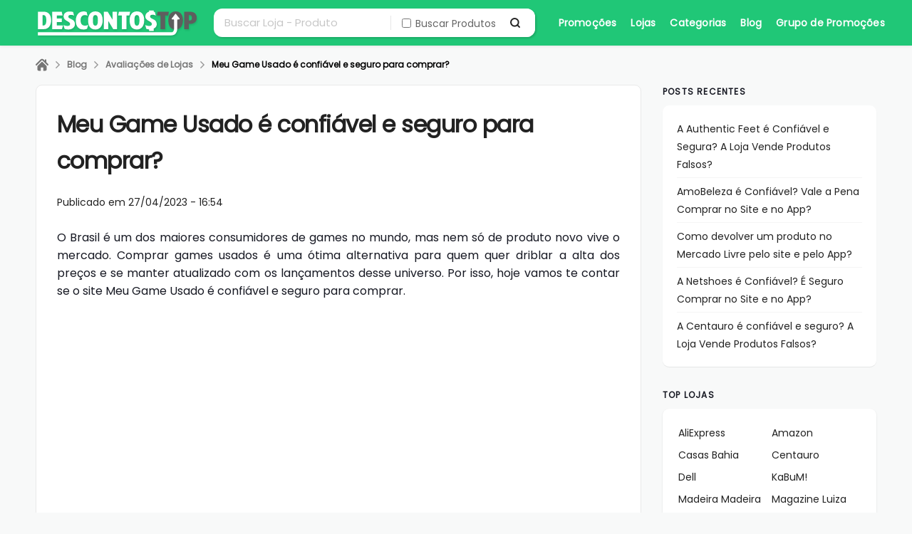

--- FILE ---
content_type: text/html; charset=UTF-8
request_url: https://descontostop.com/avaliacoes/meu-game-usado-e-confiavel-e-seguro-para-comprar/
body_size: 54336
content:
<!DOCTYPE html>
<html lang="pt-BR" xmlns:og="http://opengraphprotocol.org/schema/" xmlns:fb="http://www.facebook.com/2008/fbml">
<head>
    <meta charset="UTF-8">
    <meta name="viewport" content="width=device-width, initial-scale=1">
    <link rel="profile" href="http://gmpg.org/xfn/11">
    <link rel="pingback" href="https://descontostop.com/xmlrpc.php">
    <meta name='robots' content='index, follow, max-image-preview:large, max-snippet:-1, max-video-preview:-1' />
	<style>img:is([sizes="auto" i], [sizes^="auto," i]) { contain-intrinsic-size: 3000px 1500px }</style>
	
	<!-- This site is optimized with the Yoast SEO plugin v26.2 - https://yoast.com/wordpress/plugins/seo/ -->
	<title>Meu Game Usado é confiável e seguro para comprar?</title>
	<meta name="description" content="Quer saber se o site Meu Game Usado é confiável? Nesse texto iremos tirar todas as suas dúvidas sobre esta loja. GANHE CUPOM!" />
	<link rel="canonical" href="https://descontostop.com/avaliacoes/meu-game-usado-e-confiavel-e-seguro-para-comprar/" />
	<meta property="og:locale" content="pt_BR" />
	<meta property="og:type" content="article" />
	<meta property="og:title" content="Meu Game Usado é confiável e seguro para comprar?" />
	<meta property="og:description" content="Quer saber se o site Meu Game Usado é confiável? Nesse texto iremos tirar todas as suas dúvidas sobre esta loja. GANHE CUPOM!" />
	<meta property="og:url" content="https://descontostop.com/avaliacoes/meu-game-usado-e-confiavel-e-seguro-para-comprar/" />
	<meta property="og:site_name" content="Descontos Top" />
	<meta property="article:publisher" content="https://www.facebook.com/descontostop" />
	<meta property="article:published_time" content="2023-04-27T19:54:11+00:00" />
	<meta property="article:modified_time" content="2024-08-29T20:29:07+00:00" />
	<meta property="og:image" content="https://descontostop.com/wp-content/uploads/2023/04/Meu-Game-Usado-e-confiavel.jpg" />
	<meta property="og:image:width" content="620" />
	<meta property="og:image:height" content="413" />
	<meta property="og:image:type" content="image/jpeg" />
	<meta name="author" content="Vinicius Pereira" />
	<meta name="twitter:card" content="summary_large_image" />
	<meta name="twitter:creator" content="@descontostopcom" />
	<meta name="twitter:site" content="@descontostopcom" />
	<!-- / Yoast SEO plugin. -->


<link rel='dns-prefetch' href='//www.googletagmanager.com' />
<link rel="alternate" type="application/rss+xml" title="Feed para Descontos Top &raquo;" href="https://descontostop.com/feed/" />
<link rel="alternate" type="application/rss+xml" title="Feed de comentários para Descontos Top &raquo;" href="https://descontostop.com/comments/feed/" />
<link rel="alternate" type="application/rss+xml" title="Feed de comentários para Descontos Top &raquo; Meu Game Usado é confiável e seguro para comprar?" href="https://descontostop.com/avaliacoes/meu-game-usado-e-confiavel-e-seguro-para-comprar/feed/" />
		<!-- This site uses the Google Analytics by MonsterInsights plugin v9.4.1 - Using Analytics tracking - https://www.monsterinsights.com/ -->
							<script src="//www.googletagmanager.com/gtag/js?id=G-PQ4NZ1TF95"  data-cfasync="false" data-wpfc-render="false" type="text/javascript" async></script>
			<script data-cfasync="false" data-wpfc-render="false" type="text/javascript">
				var mi_version = '9.4.1';
				var mi_track_user = true;
				var mi_no_track_reason = '';
								var MonsterInsightsDefaultLocations = {"page_location":"https:\/\/descontostop.com\/avaliacoes\/meu-game-usado-e-confiavel-e-seguro-para-comprar\/?q=\/avaliacoes\/meu-game-usado-e-confiavel-e-seguro-para-comprar\/&"};
				if ( typeof MonsterInsightsPrivacyGuardFilter === 'function' ) {
					var MonsterInsightsLocations = (typeof MonsterInsightsExcludeQuery === 'object') ? MonsterInsightsPrivacyGuardFilter( MonsterInsightsExcludeQuery ) : MonsterInsightsPrivacyGuardFilter( MonsterInsightsDefaultLocations );
				} else {
					var MonsterInsightsLocations = (typeof MonsterInsightsExcludeQuery === 'object') ? MonsterInsightsExcludeQuery : MonsterInsightsDefaultLocations;
				}

								var disableStrs = [
										'ga-disable-G-PQ4NZ1TF95',
									];

				/* Function to detect opted out users */
				function __gtagTrackerIsOptedOut() {
					for (var index = 0; index < disableStrs.length; index++) {
						if (document.cookie.indexOf(disableStrs[index] + '=true') > -1) {
							return true;
						}
					}

					return false;
				}

				/* Disable tracking if the opt-out cookie exists. */
				if (__gtagTrackerIsOptedOut()) {
					for (var index = 0; index < disableStrs.length; index++) {
						window[disableStrs[index]] = true;
					}
				}

				/* Opt-out function */
				function __gtagTrackerOptout() {
					for (var index = 0; index < disableStrs.length; index++) {
						document.cookie = disableStrs[index] + '=true; expires=Thu, 31 Dec 2099 23:59:59 UTC; path=/';
						window[disableStrs[index]] = true;
					}
				}

				if ('undefined' === typeof gaOptout) {
					function gaOptout() {
						__gtagTrackerOptout();
					}
				}
								window.dataLayer = window.dataLayer || [];

				window.MonsterInsightsDualTracker = {
					helpers: {},
					trackers: {},
				};
				if (mi_track_user) {
					function __gtagDataLayer() {
						dataLayer.push(arguments);
					}

					function __gtagTracker(type, name, parameters) {
						if (!parameters) {
							parameters = {};
						}

						if (parameters.send_to) {
							__gtagDataLayer.apply(null, arguments);
							return;
						}

						if (type === 'event') {
														parameters.send_to = monsterinsights_frontend.v4_id;
							var hookName = name;
							if (typeof parameters['event_category'] !== 'undefined') {
								hookName = parameters['event_category'] + ':' + name;
							}

							if (typeof MonsterInsightsDualTracker.trackers[hookName] !== 'undefined') {
								MonsterInsightsDualTracker.trackers[hookName](parameters);
							} else {
								__gtagDataLayer('event', name, parameters);
							}
							
						} else {
							__gtagDataLayer.apply(null, arguments);
						}
					}

					__gtagTracker('js', new Date());
					__gtagTracker('set', {
						'developer_id.dZGIzZG': true,
											});
					if ( MonsterInsightsLocations.page_location ) {
						__gtagTracker('set', MonsterInsightsLocations);
					}
										__gtagTracker('config', 'G-PQ4NZ1TF95', {"allow_anchor":"true","forceSSL":"true","link_attribution":"true","page_path":location.pathname + location.search + location.hash} );
															window.gtag = __gtagTracker;										(function () {
						/* https://developers.google.com/analytics/devguides/collection/analyticsjs/ */
						/* ga and __gaTracker compatibility shim. */
						var noopfn = function () {
							return null;
						};
						var newtracker = function () {
							return new Tracker();
						};
						var Tracker = function () {
							return null;
						};
						var p = Tracker.prototype;
						p.get = noopfn;
						p.set = noopfn;
						p.send = function () {
							var args = Array.prototype.slice.call(arguments);
							args.unshift('send');
							__gaTracker.apply(null, args);
						};
						var __gaTracker = function () {
							var len = arguments.length;
							if (len === 0) {
								return;
							}
							var f = arguments[len - 1];
							if (typeof f !== 'object' || f === null || typeof f.hitCallback !== 'function') {
								if ('send' === arguments[0]) {
									var hitConverted, hitObject = false, action;
									if ('event' === arguments[1]) {
										if ('undefined' !== typeof arguments[3]) {
											hitObject = {
												'eventAction': arguments[3],
												'eventCategory': arguments[2],
												'eventLabel': arguments[4],
												'value': arguments[5] ? arguments[5] : 1,
											}
										}
									}
									if ('pageview' === arguments[1]) {
										if ('undefined' !== typeof arguments[2]) {
											hitObject = {
												'eventAction': 'page_view',
												'page_path': arguments[2],
											}
										}
									}
									if (typeof arguments[2] === 'object') {
										hitObject = arguments[2];
									}
									if (typeof arguments[5] === 'object') {
										Object.assign(hitObject, arguments[5]);
									}
									if ('undefined' !== typeof arguments[1].hitType) {
										hitObject = arguments[1];
										if ('pageview' === hitObject.hitType) {
											hitObject.eventAction = 'page_view';
										}
									}
									if (hitObject) {
										action = 'timing' === arguments[1].hitType ? 'timing_complete' : hitObject.eventAction;
										hitConverted = mapArgs(hitObject);
										__gtagTracker('event', action, hitConverted);
									}
								}
								return;
							}

							function mapArgs(args) {
								var arg, hit = {};
								var gaMap = {
									'eventCategory': 'event_category',
									'eventAction': 'event_action',
									'eventLabel': 'event_label',
									'eventValue': 'event_value',
									'nonInteraction': 'non_interaction',
									'timingCategory': 'event_category',
									'timingVar': 'name',
									'timingValue': 'value',
									'timingLabel': 'event_label',
									'page': 'page_path',
									'location': 'page_location',
									'title': 'page_title',
									'referrer' : 'page_referrer',
								};
								for (arg in args) {
																		if (!(!args.hasOwnProperty(arg) || !gaMap.hasOwnProperty(arg))) {
										hit[gaMap[arg]] = args[arg];
									} else {
										hit[arg] = args[arg];
									}
								}
								return hit;
							}

							try {
								f.hitCallback();
							} catch (ex) {
							}
						};
						__gaTracker.create = newtracker;
						__gaTracker.getByName = newtracker;
						__gaTracker.getAll = function () {
							return [];
						};
						__gaTracker.remove = noopfn;
						__gaTracker.loaded = true;
						window['__gaTracker'] = __gaTracker;
					})();
									} else {
										console.log("");
					(function () {
						function __gtagTracker() {
							return null;
						}

						window['__gtagTracker'] = __gtagTracker;
						window['gtag'] = __gtagTracker;
					})();
									}
			</script>
				<!-- / Google Analytics by MonsterInsights -->
		<link rel='stylesheet' id='structured-content-frontend-css' href='https://descontostop.com/wp-content/plugins/structured-content/dist/blocks.style.build.css?ver=1.6.4' type='text/css' media='all' />
<style id='wp-emoji-styles-inline-css' type='text/css'>

	img.wp-smiley, img.emoji {
		display: inline !important;
		border: none !important;
		box-shadow: none !important;
		height: 1em !important;
		width: 1em !important;
		margin: 0 0.07em !important;
		vertical-align: -0.1em !important;
		background: none !important;
		padding: 0 !important;
	}
</style>
<style id='outermost-icon-block-style-inline-css' type='text/css'>
.wp-block-outermost-icon-block{display:flex;line-height:0}.wp-block-outermost-icon-block.has-border-color{border:none}.wp-block-outermost-icon-block .has-icon-color svg,.wp-block-outermost-icon-block.has-icon-color svg{color:currentColor}.wp-block-outermost-icon-block .has-icon-color:not(.has-no-icon-fill-color) svg,.wp-block-outermost-icon-block.has-icon-color:not(.has-no-icon-fill-color) svg{fill:currentColor}.wp-block-outermost-icon-block .icon-container{box-sizing:border-box}.wp-block-outermost-icon-block a,.wp-block-outermost-icon-block svg{height:100%;transition:transform .1s ease-in-out;width:100%}.wp-block-outermost-icon-block a:hover{transform:scale(1.1)}.wp-block-outermost-icon-block svg{transform:rotate(var(--outermost--icon-block--transform-rotate,0deg)) scaleX(var(--outermost--icon-block--transform-scale-x,1)) scaleY(var(--outermost--icon-block--transform-scale-y,1))}.wp-block-outermost-icon-block .rotate-90,.wp-block-outermost-icon-block.rotate-90{--outermost--icon-block--transform-rotate:90deg}.wp-block-outermost-icon-block .rotate-180,.wp-block-outermost-icon-block.rotate-180{--outermost--icon-block--transform-rotate:180deg}.wp-block-outermost-icon-block .rotate-270,.wp-block-outermost-icon-block.rotate-270{--outermost--icon-block--transform-rotate:270deg}.wp-block-outermost-icon-block .flip-horizontal,.wp-block-outermost-icon-block.flip-horizontal{--outermost--icon-block--transform-scale-x:-1}.wp-block-outermost-icon-block .flip-vertical,.wp-block-outermost-icon-block.flip-vertical{--outermost--icon-block--transform-scale-y:-1}.wp-block-outermost-icon-block .flip-vertical.flip-horizontal,.wp-block-outermost-icon-block.flip-vertical.flip-horizontal{--outermost--icon-block--transform-scale-x:-1;--outermost--icon-block--transform-scale-y:-1}

</style>
<style id='global-styles-inline-css' type='text/css'>
:root{--wp--preset--aspect-ratio--square: 1;--wp--preset--aspect-ratio--4-3: 4/3;--wp--preset--aspect-ratio--3-4: 3/4;--wp--preset--aspect-ratio--3-2: 3/2;--wp--preset--aspect-ratio--2-3: 2/3;--wp--preset--aspect-ratio--16-9: 16/9;--wp--preset--aspect-ratio--9-16: 9/16;--wp--preset--color--black: #000000;--wp--preset--color--cyan-bluish-gray: #abb8c3;--wp--preset--color--white: #ffffff;--wp--preset--color--pale-pink: #f78da7;--wp--preset--color--vivid-red: #cf2e2e;--wp--preset--color--luminous-vivid-orange: #ff6900;--wp--preset--color--luminous-vivid-amber: #fcb900;--wp--preset--color--light-green-cyan: #7bdcb5;--wp--preset--color--vivid-green-cyan: #00d084;--wp--preset--color--pale-cyan-blue: #8ed1fc;--wp--preset--color--vivid-cyan-blue: #0693e3;--wp--preset--color--vivid-purple: #9b51e0;--wp--preset--color--foreground: #000000;--wp--preset--color--background: #ffffff;--wp--preset--color--primary: #20c777;--wp--preset--color--secondary: #EF5D8E;--wp--preset--color--tertiary: #2882bd;--wp--preset--color--quaternary: #222222;--wp--preset--color--quinary: #323232;--wp--preset--color--senary: #5E5E5E;--wp--preset--color--septenary: #888888;--wp--preset--color--octonary: #E9F2EF;--wp--preset--color--nonary: #F8F9F9;--wp--preset--color--denary: #3dff00;--wp--preset--gradient--vivid-cyan-blue-to-vivid-purple: linear-gradient(135deg,rgba(6,147,227,1) 0%,rgb(155,81,224) 100%);--wp--preset--gradient--light-green-cyan-to-vivid-green-cyan: linear-gradient(135deg,rgb(122,220,180) 0%,rgb(0,208,130) 100%);--wp--preset--gradient--luminous-vivid-amber-to-luminous-vivid-orange: linear-gradient(135deg,rgba(252,185,0,1) 0%,rgba(255,105,0,1) 100%);--wp--preset--gradient--luminous-vivid-orange-to-vivid-red: linear-gradient(135deg,rgba(255,105,0,1) 0%,rgb(207,46,46) 100%);--wp--preset--gradient--very-light-gray-to-cyan-bluish-gray: linear-gradient(135deg,rgb(238,238,238) 0%,rgb(169,184,195) 100%);--wp--preset--gradient--cool-to-warm-spectrum: linear-gradient(135deg,rgb(74,234,220) 0%,rgb(151,120,209) 20%,rgb(207,42,186) 40%,rgb(238,44,130) 60%,rgb(251,105,98) 80%,rgb(254,248,76) 100%);--wp--preset--gradient--blush-light-purple: linear-gradient(135deg,rgb(255,206,236) 0%,rgb(152,150,240) 100%);--wp--preset--gradient--blush-bordeaux: linear-gradient(135deg,rgb(254,205,165) 0%,rgb(254,45,45) 50%,rgb(107,0,62) 100%);--wp--preset--gradient--luminous-dusk: linear-gradient(135deg,rgb(255,203,112) 0%,rgb(199,81,192) 50%,rgb(65,88,208) 100%);--wp--preset--gradient--pale-ocean: linear-gradient(135deg,rgb(255,245,203) 0%,rgb(182,227,212) 50%,rgb(51,167,181) 100%);--wp--preset--gradient--electric-grass: linear-gradient(135deg,rgb(202,248,128) 0%,rgb(113,206,126) 100%);--wp--preset--gradient--midnight: linear-gradient(135deg,rgb(2,3,129) 0%,rgb(40,116,252) 100%);--wp--preset--font-size--small: 16px;--wp--preset--font-size--medium: 18px;--wp--preset--font-size--large: 20px;--wp--preset--font-size--x-large: 22px;--wp--preset--font-size--gargantuan: clamp(2.75rem, 5.2vw, 3.25rem);--wp--preset--font-size--colossal: clamp(2.5rem, 4.8vw, 3rem);--wp--preset--font-size--gigantic: clamp(2.125rem, 4.4vw, 2.75rem);--wp--preset--font-size--jumbo: clamp(2rem, 4vw, 2.5rem);--wp--preset--font-size--huge: 30px;--wp--preset--font-size--big: 24px;--wp--preset--font-size--tiny: 14px;--wp--preset--font-size--min: 12px;--wp--preset--font-family--system-sans-serif: -apple-system,BlinkMacSystemFont,"Segoe UI",Roboto,Oxygen-Sans,Ubuntu,Cantarell,"Helvetica Neue",sans-serif;--wp--preset--font-family--system-serif: -apple-system-ui-serif, ui-serif, Noto Serif, Iowan Old Style, Apple Garamond, Baskerville, Times New Roman, Droid Serif, Times, Source Serif Pro, serif, Apple Color Emoji, Segoe UI Emoji, Segoe UI Symbol;--wp--preset--font-family--montserrat: "Montserrat", serif;--wp--preset--font-family--source-sans-pro: "Source Sans Pro", serif;--wp--preset--font-family--inter: "Inter", serif;--wp--preset--font-family--frank-ruhl: "Frank Ruhl", serif;--wp--preset--font-family--poppins: "Poppins", serif;--wp--preset--spacing--20: 0.44rem;--wp--preset--spacing--30: 0.67rem;--wp--preset--spacing--40: 1rem;--wp--preset--spacing--50: 1.5rem;--wp--preset--spacing--60: 2.25rem;--wp--preset--spacing--70: 3.38rem;--wp--preset--spacing--80: 5.06rem;--wp--preset--shadow--natural: 6px 6px 9px rgba(0, 0, 0, 0.2);--wp--preset--shadow--deep: 12px 12px 50px rgba(0, 0, 0, 0.4);--wp--preset--shadow--sharp: 6px 6px 0px rgba(0, 0, 0, 0.2);--wp--preset--shadow--outlined: 6px 6px 0px -3px rgba(255, 255, 255, 1), 6px 6px rgba(0, 0, 0, 1);--wp--preset--shadow--crisp: 6px 6px 0px rgba(0, 0, 0, 1);--wp--preset--shadow--1: 0px 2px 8px rgba(33, 33, 33, 0.12);--wp--preset--shadow--2: 0px 3px 10px rgba(33, 33, 33, 0.25);--wp--preset--shadow--3: 0px 3px 10px rgba(33, 33, 33, 0.40);--wp--preset--shadow--4: 0px 3px 10px rgba(33, 33, 33, 0.70);--wp--custom--border-radius--tiny: 3px;--wp--custom--border-radius--small: 9px;--wp--custom--border-radius--medium: 15px;--wp--custom--border-radius--large: 50%;--wp--custom--border-width--tiny: 1px;--wp--custom--border-width--small: 2px;--wp--custom--border-width--medium: 3px;--wp--custom--border-width--large: 4px;--wp--custom--box-shadow--tiny: 0px 2px 8px rgba(33, 33, 33, 0.12);--wp--custom--box-shadow--small: 0px 3px 10px rgba(33, 33, 33, 0.25);--wp--custom--box-shadow--medium: 0px 5px 14px rgba(33, 33, 33, 0.40);--wp--custom--box-shadow--large: 0px 8px 20px rgba(33, 33, 33, 0.70);--wp--custom--color--link: #0000EE;--wp--custom--color--neutral-50: #FAFAFA;--wp--custom--color--neutral-100: #F5F5F5;--wp--custom--color--neutral-200: #EEEEEE;--wp--custom--color--neutral-300: #E0E0E0;--wp--custom--color--neutral-400: #BDBDBD;--wp--custom--color--neutral-500: #9E9E9E;--wp--custom--color--neutral-600: #757575;--wp--custom--color--neutral-700: #616161;--wp--custom--color--neutral-800: #424242;--wp--custom--color--neutral-900: #212121;--wp--custom--layout--content: 800px;--wp--custom--layout--wide: 1200px;--wp--custom--layout--sidebar: 336px;--wp--custom--layout--footer: 1200px;--wp--custom--layout--page: var(--wp--custom--layout--content);--wp--custom--layout--padding: 16px;--wp--custom--layout--block-gap: 16px;--wp--custom--layout--negative-block-gap: -16px;--wp--custom--layout--block-gap-large: 32px;--wp--custom--layout--block-gap-extra-large: 64px;--wp--custom--letter-spacing--none: normal;--wp--custom--letter-spacing--tight: -.01em;--wp--custom--letter-spacing--loose: .05em;--wp--custom--letter-spacing--looser: .1em;--wp--custom--line-height--tiny: 1.1;--wp--custom--line-height--small: 1.2;--wp--custom--line-height--medium: 1.4;--wp--custom--line-height--normal: 1.6;--wp--custom--quick-links--aspect-ratio: 1;--wp--custom--quick-links--label: centered;--wp--custom--typography--heading--font-family: var(--wp--preset--font-family--primary);--wp--custom--typography--heading--font-size: var(--wp--preset--font-size--jumbo);--wp--custom--typography--heading--font-weight: 900;--wp--custom--typography--heading--letter-spacing: var(--wp--custom--letter-spacing--none);--wp--custom--typography--heading--line-height: var(--wp--custom--line-height--small);--wp--custom--typography--heading--text-transform: none;--wp--custom--typography--interface--font-family: var(--wp--preset--font-family--system-sans-serif);--wp--custom--typography--interface--font-size: var(--wp--preset--font-size--tiny);--wp--custom--typography--interface--font-weight: 700;--wp--custom--typography--interface--letter-spacing: var(--wp--custom--letter-spacing--loose);--wp--custom--typography--interface--line-height: var(--wp--custom--line-height--small);--wp--custom--typography--interface--text-transform: uppercase;--wp--custom--button-size--small: padding: 6px 12px; font-size: var(--wp--preset--font-size--tiny);;--wp--custom--button-size--medium: padding: 11px 16px; font-size: var(--wp--preset--font-size--small);;--wp--custom--button-size--large: padding: 16px 24px; font-size: var(--wp--preset--font-size--medium);;--wp--custom--z-index--base: 0;--wp--custom--z-index--dropdown: 1000;--wp--custom--z-index--overlay: 2000;--wp--custom--z-index--modal: 3000;--wp--custom--transition--fast: 0.2s ease-in-out;--wp--custom--transition--normal: 0.4s ease;--wp--custom--transition--slow: 0.6s ease-out;--wp--custom--opacity--disabled: 0.5;--wp--custom--opacity--transparent: 0;--wp--custom--opacity--semi: 0.8;--wp--custom--grid--columns: 12;--wp--custom--grid--gap: var(--wp--custom--layout--block-gap);--wp--custom--aspect-ratio--square: 1 / 1;--wp--custom--aspect-ratio--landscape: 16 / 9;--wp--custom--aspect-ratio--portrait: 3 / 4;--wp--custom--header-logo--desktop-width: 363px;--wp--custom--header-logo--desktop-height: 48px;--wp--custom--header-logo--desktop-margin: 6px;--wp--custom--header-logo--mobile-width: 200px;--wp--custom--header-logo--mobile-height: 24px;--wp--custom--header-logo--mobile-margin: 18px;--wp--custom--header-logo--slug: primary;--wp--custom--header-logo--format: svg;--wp--custom--footer-logo--width: 96px;--wp--custom--footer-logo--height: 96px;--wp--custom--footer-logo--slug: secondary;--wp--custom--footer-logo--format: svg;}:root { --wp--style--global--content-size: var(--wp--custom--layout--content);--wp--style--global--wide-size: var(--wp--custom--layout--wide); }:where(body) { margin: 0; }.wp-site-blocks > .alignleft { float: left; margin-right: 2em; }.wp-site-blocks > .alignright { float: right; margin-left: 2em; }.wp-site-blocks > .aligncenter { justify-content: center; margin-left: auto; margin-right: auto; }:where(.wp-site-blocks) > * { margin-block-start: var(--wp--custom--layout--block-gap); margin-block-end: 0; }:where(.wp-site-blocks) > :first-child { margin-block-start: 0; }:where(.wp-site-blocks) > :last-child { margin-block-end: 0; }:root { --wp--style--block-gap: var(--wp--custom--layout--block-gap); }:root :where(.is-layout-flow) > :first-child{margin-block-start: 0;}:root :where(.is-layout-flow) > :last-child{margin-block-end: 0;}:root :where(.is-layout-flow) > *{margin-block-start: var(--wp--custom--layout--block-gap);margin-block-end: 0;}:root :where(.is-layout-constrained) > :first-child{margin-block-start: 0;}:root :where(.is-layout-constrained) > :last-child{margin-block-end: 0;}:root :where(.is-layout-constrained) > *{margin-block-start: var(--wp--custom--layout--block-gap);margin-block-end: 0;}:root :where(.is-layout-flex){gap: var(--wp--custom--layout--block-gap);}:root :where(.is-layout-grid){gap: var(--wp--custom--layout--block-gap);}.is-layout-flow > .alignleft{float: left;margin-inline-start: 0;margin-inline-end: 2em;}.is-layout-flow > .alignright{float: right;margin-inline-start: 2em;margin-inline-end: 0;}.is-layout-flow > .aligncenter{margin-left: auto !important;margin-right: auto !important;}.is-layout-constrained > .alignleft{float: left;margin-inline-start: 0;margin-inline-end: 2em;}.is-layout-constrained > .alignright{float: right;margin-inline-start: 2em;margin-inline-end: 0;}.is-layout-constrained > .aligncenter{margin-left: auto !important;margin-right: auto !important;}.is-layout-constrained > :where(:not(.alignleft):not(.alignright):not(.alignfull)){max-width: var(--wp--style--global--content-size);margin-left: auto !important;margin-right: auto !important;}.is-layout-constrained > .alignwide{max-width: var(--wp--style--global--wide-size);}body .is-layout-flex{display: flex;}.is-layout-flex{flex-wrap: wrap;align-items: center;}.is-layout-flex > :is(*, div){margin: 0;}body .is-layout-grid{display: grid;}.is-layout-grid > :is(*, div){margin: 0;}body{background-color: var(--wp--preset--color--background);color: var(--wp--preset--color--foreground);font-family: var(--wp--preset--font-family--poppins);font-size: var(--wp--preset--font-size--medium);line-height: var(--wp--custom--line-height--normal);padding-top: 0px;padding-right: 0px;padding-bottom: 0px;padding-left: 0px;}a:where(:not(.wp-element-button)){color: var(--wp--custom--color--link);text-decoration: underline;}h1, h2, h3, h4, h5, h6{font-weight: 900;line-height: var(--wp--custom--line-height--small);}h1{font-size: var(--wp--preset--font-size--huge);line-height: var(--wp--custom--line-height--tiny);}h2{font-size: var(--wp--preset--font-size--big);}h3{font-size: var(--wp--preset--font-size--x-large);}h4{font-size: var(--wp--preset--font-size--large);}h5{font-size: var(--wp--preset--font-size--medium);}h6{font-size: var(--wp--preset--font-size--small);}:root :where(.wp-element-button, .wp-block-button__link){background-color: var(--wp--preset--color--primary);border-radius: var(--wp--custom--border-radius--tiny);border-width: 0px;color: var(--wp--preset--color--background);font-family: inherit;font-size: var(--wp--preset--font-size--small);font-weight: 700;line-height: var(--wp--custom--line-height--medium);padding: 11px 16px;text-decoration: none;}.has-black-color{color: var(--wp--preset--color--black) !important;}.has-cyan-bluish-gray-color{color: var(--wp--preset--color--cyan-bluish-gray) !important;}.has-white-color{color: var(--wp--preset--color--white) !important;}.has-pale-pink-color{color: var(--wp--preset--color--pale-pink) !important;}.has-vivid-red-color{color: var(--wp--preset--color--vivid-red) !important;}.has-luminous-vivid-orange-color{color: var(--wp--preset--color--luminous-vivid-orange) !important;}.has-luminous-vivid-amber-color{color: var(--wp--preset--color--luminous-vivid-amber) !important;}.has-light-green-cyan-color{color: var(--wp--preset--color--light-green-cyan) !important;}.has-vivid-green-cyan-color{color: var(--wp--preset--color--vivid-green-cyan) !important;}.has-pale-cyan-blue-color{color: var(--wp--preset--color--pale-cyan-blue) !important;}.has-vivid-cyan-blue-color{color: var(--wp--preset--color--vivid-cyan-blue) !important;}.has-vivid-purple-color{color: var(--wp--preset--color--vivid-purple) !important;}.has-foreground-color{color: var(--wp--preset--color--foreground) !important;}.has-background-color{color: var(--wp--preset--color--background) !important;}.has-primary-color{color: var(--wp--preset--color--primary) !important;}.has-secondary-color{color: var(--wp--preset--color--secondary) !important;}.has-tertiary-color{color: var(--wp--preset--color--tertiary) !important;}.has-quaternary-color{color: var(--wp--preset--color--quaternary) !important;}.has-quinary-color{color: var(--wp--preset--color--quinary) !important;}.has-senary-color{color: var(--wp--preset--color--senary) !important;}.has-septenary-color{color: var(--wp--preset--color--septenary) !important;}.has-octonary-color{color: var(--wp--preset--color--octonary) !important;}.has-nonary-color{color: var(--wp--preset--color--nonary) !important;}.has-denary-color{color: var(--wp--preset--color--denary) !important;}.has-black-background-color{background-color: var(--wp--preset--color--black) !important;}.has-cyan-bluish-gray-background-color{background-color: var(--wp--preset--color--cyan-bluish-gray) !important;}.has-white-background-color{background-color: var(--wp--preset--color--white) !important;}.has-pale-pink-background-color{background-color: var(--wp--preset--color--pale-pink) !important;}.has-vivid-red-background-color{background-color: var(--wp--preset--color--vivid-red) !important;}.has-luminous-vivid-orange-background-color{background-color: var(--wp--preset--color--luminous-vivid-orange) !important;}.has-luminous-vivid-amber-background-color{background-color: var(--wp--preset--color--luminous-vivid-amber) !important;}.has-light-green-cyan-background-color{background-color: var(--wp--preset--color--light-green-cyan) !important;}.has-vivid-green-cyan-background-color{background-color: var(--wp--preset--color--vivid-green-cyan) !important;}.has-pale-cyan-blue-background-color{background-color: var(--wp--preset--color--pale-cyan-blue) !important;}.has-vivid-cyan-blue-background-color{background-color: var(--wp--preset--color--vivid-cyan-blue) !important;}.has-vivid-purple-background-color{background-color: var(--wp--preset--color--vivid-purple) !important;}.has-foreground-background-color{background-color: var(--wp--preset--color--foreground) !important;}.has-background-background-color{background-color: var(--wp--preset--color--background) !important;}.has-primary-background-color{background-color: var(--wp--preset--color--primary) !important;}.has-secondary-background-color{background-color: var(--wp--preset--color--secondary) !important;}.has-tertiary-background-color{background-color: var(--wp--preset--color--tertiary) !important;}.has-quaternary-background-color{background-color: var(--wp--preset--color--quaternary) !important;}.has-quinary-background-color{background-color: var(--wp--preset--color--quinary) !important;}.has-senary-background-color{background-color: var(--wp--preset--color--senary) !important;}.has-septenary-background-color{background-color: var(--wp--preset--color--septenary) !important;}.has-octonary-background-color{background-color: var(--wp--preset--color--octonary) !important;}.has-nonary-background-color{background-color: var(--wp--preset--color--nonary) !important;}.has-denary-background-color{background-color: var(--wp--preset--color--denary) !important;}.has-black-border-color{border-color: var(--wp--preset--color--black) !important;}.has-cyan-bluish-gray-border-color{border-color: var(--wp--preset--color--cyan-bluish-gray) !important;}.has-white-border-color{border-color: var(--wp--preset--color--white) !important;}.has-pale-pink-border-color{border-color: var(--wp--preset--color--pale-pink) !important;}.has-vivid-red-border-color{border-color: var(--wp--preset--color--vivid-red) !important;}.has-luminous-vivid-orange-border-color{border-color: var(--wp--preset--color--luminous-vivid-orange) !important;}.has-luminous-vivid-amber-border-color{border-color: var(--wp--preset--color--luminous-vivid-amber) !important;}.has-light-green-cyan-border-color{border-color: var(--wp--preset--color--light-green-cyan) !important;}.has-vivid-green-cyan-border-color{border-color: var(--wp--preset--color--vivid-green-cyan) !important;}.has-pale-cyan-blue-border-color{border-color: var(--wp--preset--color--pale-cyan-blue) !important;}.has-vivid-cyan-blue-border-color{border-color: var(--wp--preset--color--vivid-cyan-blue) !important;}.has-vivid-purple-border-color{border-color: var(--wp--preset--color--vivid-purple) !important;}.has-foreground-border-color{border-color: var(--wp--preset--color--foreground) !important;}.has-background-border-color{border-color: var(--wp--preset--color--background) !important;}.has-primary-border-color{border-color: var(--wp--preset--color--primary) !important;}.has-secondary-border-color{border-color: var(--wp--preset--color--secondary) !important;}.has-tertiary-border-color{border-color: var(--wp--preset--color--tertiary) !important;}.has-quaternary-border-color{border-color: var(--wp--preset--color--quaternary) !important;}.has-quinary-border-color{border-color: var(--wp--preset--color--quinary) !important;}.has-senary-border-color{border-color: var(--wp--preset--color--senary) !important;}.has-septenary-border-color{border-color: var(--wp--preset--color--septenary) !important;}.has-octonary-border-color{border-color: var(--wp--preset--color--octonary) !important;}.has-nonary-border-color{border-color: var(--wp--preset--color--nonary) !important;}.has-denary-border-color{border-color: var(--wp--preset--color--denary) !important;}.has-vivid-cyan-blue-to-vivid-purple-gradient-background{background: var(--wp--preset--gradient--vivid-cyan-blue-to-vivid-purple) !important;}.has-light-green-cyan-to-vivid-green-cyan-gradient-background{background: var(--wp--preset--gradient--light-green-cyan-to-vivid-green-cyan) !important;}.has-luminous-vivid-amber-to-luminous-vivid-orange-gradient-background{background: var(--wp--preset--gradient--luminous-vivid-amber-to-luminous-vivid-orange) !important;}.has-luminous-vivid-orange-to-vivid-red-gradient-background{background: var(--wp--preset--gradient--luminous-vivid-orange-to-vivid-red) !important;}.has-very-light-gray-to-cyan-bluish-gray-gradient-background{background: var(--wp--preset--gradient--very-light-gray-to-cyan-bluish-gray) !important;}.has-cool-to-warm-spectrum-gradient-background{background: var(--wp--preset--gradient--cool-to-warm-spectrum) !important;}.has-blush-light-purple-gradient-background{background: var(--wp--preset--gradient--blush-light-purple) !important;}.has-blush-bordeaux-gradient-background{background: var(--wp--preset--gradient--blush-bordeaux) !important;}.has-luminous-dusk-gradient-background{background: var(--wp--preset--gradient--luminous-dusk) !important;}.has-pale-ocean-gradient-background{background: var(--wp--preset--gradient--pale-ocean) !important;}.has-electric-grass-gradient-background{background: var(--wp--preset--gradient--electric-grass) !important;}.has-midnight-gradient-background{background: var(--wp--preset--gradient--midnight) !important;}.has-small-font-size{font-size: var(--wp--preset--font-size--small) !important;}.has-medium-font-size{font-size: var(--wp--preset--font-size--medium) !important;}.has-large-font-size{font-size: var(--wp--preset--font-size--large) !important;}.has-x-large-font-size{font-size: var(--wp--preset--font-size--x-large) !important;}.has-gargantuan-font-size{font-size: var(--wp--preset--font-size--gargantuan) !important;}.has-colossal-font-size{font-size: var(--wp--preset--font-size--colossal) !important;}.has-gigantic-font-size{font-size: var(--wp--preset--font-size--gigantic) !important;}.has-jumbo-font-size{font-size: var(--wp--preset--font-size--jumbo) !important;}.has-huge-font-size{font-size: var(--wp--preset--font-size--huge) !important;}.has-big-font-size{font-size: var(--wp--preset--font-size--big) !important;}.has-tiny-font-size{font-size: var(--wp--preset--font-size--tiny) !important;}.has-min-font-size{font-size: var(--wp--preset--font-size--min) !important;}.has-system-sans-serif-font-family{font-family: var(--wp--preset--font-family--system-sans-serif) !important;}.has-system-serif-font-family{font-family: var(--wp--preset--font-family--system-serif) !important;}.has-montserrat-font-family{font-family: var(--wp--preset--font-family--montserrat) !important;}.has-source-sans-pro-font-family{font-family: var(--wp--preset--font-family--source-sans-pro) !important;}.has-inter-font-family{font-family: var(--wp--preset--font-family--inter) !important;}.has-frank-ruhl-font-family{font-family: var(--wp--preset--font-family--frank-ruhl) !important;}.has-poppins-font-family{font-family: var(--wp--preset--font-family--poppins) !important;}
:root :where(.wp-block-pullquote){font-size: 1.5em;line-height: 1.6;}
</style>
<link rel='stylesheet' id='bepassive_plugin_bpsr-css' href='https://descontostop.com/wp-content/plugins/BP-Star-Ratings/assets/css/css.css?ver=1.4' type='text/css' media='all' />
<link rel='stylesheet' id='crp-style-grid-css' href='https://descontostop.com/wp-content/plugins/contextual-related-posts/css/grid.min.css?ver=4.0.2' type='text/css' media='all' />
<style id='crp-style-grid-inline-css' type='text/css'>

			.crp_related.crp-grid ul li a.crp_link {
				grid-template-rows: 125px auto;
			}
			.crp_related.crp-grid ul {
				grid-template-columns: repeat(auto-fill, minmax(170px, 1fr));
			}
			
</style>
<style id='crp-custom-style-inline-css' type='text/css'>
.crp_related.crp-grid ul li {
	margin: 0px;
  width: auto;
  height: auto;
	margin-top: 10px;
}

.crp_related.crp-grid ul li a.crp_link {  
  display: flex !important;
  flex-direction: column;
}

.crp_related.crp-grid ul li img {  
  width: 250px;
}

.crp_related.crp-grid ul {
    display: grid;
    margin: 0px 0px 25px 0px;    
    list-style: none;
    grid-template-columns: repeat(auto-fill, minmax(200px, 1fr));
}

.crp_thumbnail {
	width: 170px;	
}

.crp_thumb {
    vertical-align: top;
    -webkit-box-shadow: 0px 0px 2px 0px #333333;
    -moz-box-shadow: 0px 0px 2px 0px #333333;
    box-shadow: 0px 0px 2px 0px #333333;
    -webkit-border-radius: 9px;
    -moz-border-radius: 9px;
    border-radius: 9px;
    border: none;
}

.crp_title {
    font-family: Arial, Helvetica, sans-serif;
    font-weight: normal;
    font-size: 16px;
    text-align: center;
    font-weight: bold;
    margin-top: 10px !important;
    color: #222 !important;
	  font-size: 18px;
}

.crp_related li {
    height: 200px;
    width: 215px;
}

.crp_related h2 {
    font-weight: bold;
    font-size: 20px;
    line-height: 1.0em;
    margin: 18px 0px 12px 0px;
}

.crp_related ul {
    margin: 0px 0px 15px 0px;
}
</style>
<link rel='stylesheet' id='wpcoupon_post_style-css' href='https://descontostop.com/wp-content/themes/wp-coupon/assets/css/pages/post.css?ver=6.8.1' type='text/css' media='all' />
<script type="text/javascript" src="https://descontostop.com/wp-content/plugins/google-analytics-for-wordpress/assets/js/frontend-gtag.min.js?ver=9.4.1" id="monsterinsights-frontend-script-js" async="async" data-wp-strategy="async"></script>
<script data-cfasync="false" data-wpfc-render="false" type="text/javascript" id='monsterinsights-frontend-script-js-extra'>/* <![CDATA[ */
var monsterinsights_frontend = {"js_events_tracking":"true","download_extensions":"doc,pdf,ppt,zip,xls,docx,pptx,xlsx","inbound_paths":"[{\"path\":\"\\\/out\\\/\",\"label\":\"afiliado\"}]","home_url":"https:\/\/descontostop.com","hash_tracking":"true","v4_id":"G-PQ4NZ1TF95"};/* ]]> */
</script>
<script type="text/javascript" src="https://descontostop.com/wp-includes/js/jquery/jquery.min.js?ver=3.7.1" id="jquery-core-js"></script>
<script type="text/javascript" src="https://descontostop.com/wp-includes/js/jquery/jquery-migrate.min.js?ver=3.4.1" id="jquery-migrate-js"></script>
<script type="text/javascript" id="bepassive_plugin_bpsr_js-js-extra">
/* <![CDATA[ */
var bepassive_plugin_bpsr_js = {"grs":"","ajaxurl":"https:\/\/descontostop.com\/wp-admin\/admin-ajax.php","func":"bpsr_ajax","msg":"Avalie a loja!","suffix_votes":"s","fuelspeed":"0","thankyou":"Obrigado!","error_msg":"N\u00e3o foi poss\u00edvel avaliar","tooltip":"0","tooltips":[{"tip":"P\u00e9ssimo","color":"red"},{"tip":"Ruim","color":"brown"},{"tip":"Regular","color":"orange"},{"tip":"Bom","color":"blue"},{"tip":"Excelente","color":"green"}]};
/* ]]> */
</script>
<script type="text/javascript" src="https://descontostop.com/wp-content/plugins/BP-Star-Ratings/assets/js/js.min.js?ver=1.4" id="bepassive_plugin_bpsr_js-js"></script>
<link rel="https://api.w.org/" href="https://descontostop.com/wp-json/" /><link rel="alternate" title="JSON" type="application/json" href="https://descontostop.com/wp-json/wp/v2/posts/82388" /><link rel="EditURI" type="application/rsd+xml" title="RSD" href="https://descontostop.com/xmlrpc.php?rsd" />
<meta name="generator" content="WordPress 6.8.1" />
<link rel='shortlink' href='https://descontostop.com/?p=82388' />
<link rel="alternate" title="oEmbed (JSON)" type="application/json+oembed" href="https://descontostop.com/wp-json/oembed/1.0/embed?url=https%3A%2F%2Fdescontostop.com%2Favaliacoes%2Fmeu-game-usado-e-confiavel-e-seguro-para-comprar%2F" />
<link rel="alternate" title="oEmbed (XML)" type="text/xml+oembed" href="https://descontostop.com/wp-json/oembed/1.0/embed?url=https%3A%2F%2Fdescontostop.com%2Favaliacoes%2Fmeu-game-usado-e-confiavel-e-seguro-para-comprar%2F&#038;format=xml" />
<style>.bp-star-ratings .bpsr-star.gray{background-size:24px 24px ;width:120px ;}.bp-star-ratings .bpsr-star.orange{background-size:24px 24px ;}.bp-star-ratings {display:flex;width:270px !important;}.bp-star-ratings .bpsr-stars a {width:24px; height:24px;}.bp-star-ratings .bpsr-stars, .bp-star-ratings .bpsr-stars .bpsr-fuel, .bp-star-ratings .bpsr-stars a { height:24px; }.bp-star-ratings .bpsr-star.yellow { background-image: url(https://descontostop.com/wp-content/plugins/BP-Star-Ratings/assets/images/yellow_star.png); background-size:24px 24px; }</style><meta name="facebook-domain-verification" content="ye3ff6wmn7se6huniq5yt1lezgywi1" /><!--Code generated by SNIP (Structured Data Plugin) for WordPress. See rich-snippets.io for more information.Post ID is 88106.--><script data-snippet_id="snip-65b7fe1f8c3c8" type="application/ld+json">{"@id":"{url}#article","headline":"Meu Game Usado \u00e9 confi\u00e1vel e seguro para comprar?","description":"Quer saber se o site Meu Game Usado \u00e9 confi\u00e1vel? Nesse texto iremos tirar todas as suas d\u00favidas sobre esta loja. GANHE CUPOM!","url":"https:\/\/descontostop.com\/avaliacoes\/meu-game-usado-e-confiavel-e-seguro-para-comprar\/","image":{"url":"https:\/\/descontostop.com\/wp-content\/uploads\/2023\/04\/Meu-Game-Usado-e-confiavel.jpg","@context":"http:\/\/schema.org","@type":"ImageObject"},"author":{"name":"Vinicius Pereira","url":"https:\/\/descontostop.com\/author\/vinicius-pereira\/","@context":"http:\/\/schema.org","@type":"Person"},"publisher":{"name":"Descontos Top","logo":"https:\/\/descontostop.com\/wp-content\/uploads\/2017\/12\/DescontosTop-logo.png","@context":"http:\/\/schema.org","@type":"OnlineBusiness"},"datePublished":"2023-04-27T16:54:11-03:00","articleSection":"Avalia\u00e7\u00f5es de Lojas","thumbnailUrl":"https:\/\/descontostop.com\/wp-content\/uploads\/2023\/04\/Meu-Game-Usado-e-confiavel.jpg","hasPart":{"url":"https:\/\/descontostop.com\/avaliacoes\/meu-game-usado-e-confiavel-e-seguro-para-comprar\/","name":"Meu Game Usado \u00e9 confi\u00e1vel e seguro para comprar?","description":"O Brasil &eacute; um dos maiores consumidores de games no mundo, mas nem s&oacute; de produto novo vive o mercado. Comprar games usados &eacute; uma &oacute;tima alternativa para quem quer driblar a alta dos pre&ccedil;os e se manter atualizado com os lan&ccedil;amentos desse universo. Por isso, hoje vamos te contar se o site Meu Game [&hellip;]","inLanguage":"pt-BR","isPartOf":{"@id":"#website","url":"https:\/\/descontostop.com","name":"Descontos Top","description":"Cupom de desconto e Ofertas das melhores lojas","publisher":{"@id":"https:\/\/descontostop.com\/#onlinebusiness","name":"Descontos Top","url":"https:\/\/descontostop.com","sameAs":["https:\/\/www.facebook.com\/descontostop\/","https:\/\/twitter.com\/descontostopcom","https:\/\/www.youtube.com\/c\/DescontosTop\/","https:\/\/descontostop.com.br\/"],"logo":{"height":"40","url":"https:\/\/descontostop.com\/wp-content\/uploads\/2017\/12\/DescontosTop-logo.png","width":"233","contentUrl":"https:\/\/descontostop.com\/wp-content\/uploads\/2017\/12\/DescontosTop-logo.png","caption":"Descontos Top","@context":"http:\/\/schema.org","@type":"ImageObject"},"@context":"http:\/\/schema.org","@type":"OnlineBusiness"},"potentialAction":{"target":{"urlTemplate":"https:\/\/descontostop.com?s={search_term_string}","@context":"http:\/\/schema.org","@type":"EntryPoint"},"query-input":"required name=search_term_string","@context":"http:\/\/schema.org","@type":"SearchAction"},"@context":"http:\/\/schema.org","@type":"WebSite"},"potentialAction":{"target":{"url":"https:\/\/descontostop.com\/avaliacoes\/meu-game-usado-e-confiavel-e-seguro-para-comprar\/","@context":"http:\/\/schema.org","@type":"EntryPoint"},"@context":"http:\/\/schema.org","@type":"ReadAction"},"breadcrumb":{"itemListElement":[{"item":"https:\/\/descontostop.com\/","position":"1","name":"Descontos Top","@context":"http:\/\/schema.org","@type":"ListItem"},{"item":"https:\/\/descontostop.com\/avaliacoes\/meu-game-usado-e-confiavel-e-seguro-para-comprar\/","position":"2","name":"Meu Game Usado \u00e9 confi\u00e1vel e seguro para comprar?","@context":"http:\/\/schema.org","@type":"ListItem"}],"@context":"http:\/\/schema.org","@type":"BreadcrumbList"},"@context":"http:\/\/schema.org","@type":"WebPage"},"@context":"http:\/\/schema.org","@type":"Article"}</script><!--[if lt IE 9]><script src="https://descontostop.com/wp-content/themes/wp-coupon/assets/js/libs/html5.min.js"></script><![endif]-->    <style>
        .wpcoupon-banner-carousel {
            position: relative;
            overflow: hidden;
        }

        .carousel-items {
            display: flex;
            transition: transform 0.3s ease-in-out;
        }

        .carousel-item {
            flex: 0 0 auto;
            width: 100%;
        }

        .carousel-item img {
            width: 100%;
            height: auto;
            border-radius: 8px;
        }

        .carousel-prev,
        .carousel-next {
            position: absolute;
            top: 50%;
            transform: translateY(-50%);
            background-color: rgba(0, 0, 0, 0.5);
            color: white;            
            border: none;
            cursor: pointer;
            border-radius: 50%;
            height: 32px;
            width: 32px;
            font-size: 14px;
            padding: 7px;
        }

        .carousel-prev {
            left: 10px;
        }

        .carousel-next {
            right: 10px;
        }

        .carousel-prev:hover,
        .carousel-next:hover {
            background-color: rgba(0, 0, 0, 0.8);
        }

        .wpcoupon-image-preview img {
            max-width: 100px;
            margin: 5px;
            vertical-align: top;
        }
    </style>
    <style type="text/css">.saboxplugin-wrap{-webkit-box-sizing:border-box;-moz-box-sizing:border-box;-ms-box-sizing:border-box;box-sizing:border-box;border:1px solid #eee;width:100%;clear:both;display:block;overflow:hidden;word-wrap:break-word;position:relative}.saboxplugin-wrap .saboxplugin-gravatar{float:left;padding:0 20px 20px 20px}.saboxplugin-wrap .saboxplugin-gravatar img{max-width:100px;height:auto;border-radius:0;}.saboxplugin-wrap .saboxplugin-authorname{font-size:18px;line-height:1;margin:20px 0 0 20px;display:block}.saboxplugin-wrap .saboxplugin-authorname a{text-decoration:none}.saboxplugin-wrap .saboxplugin-authorname a:focus{outline:0}.saboxplugin-wrap .saboxplugin-desc{display:block;margin:5px 20px}.saboxplugin-wrap .saboxplugin-desc a{text-decoration:underline}.saboxplugin-wrap .saboxplugin-desc p{margin:5px 0 12px}.saboxplugin-wrap .saboxplugin-web{margin:0 20px 15px;text-align:left}.saboxplugin-wrap .sab-web-position{text-align:right}.saboxplugin-wrap .saboxplugin-web a{color:#ccc;text-decoration:none}.saboxplugin-wrap .saboxplugin-socials{position:relative;display:block;background:#fcfcfc;padding:5px;border-top:1px solid #eee}.saboxplugin-wrap .saboxplugin-socials a svg{width:20px;height:20px}.saboxplugin-wrap .saboxplugin-socials a svg .st2{fill:#fff; transform-origin:center center;}.saboxplugin-wrap .saboxplugin-socials a svg .st1{fill:rgba(0,0,0,.3)}.saboxplugin-wrap .saboxplugin-socials a:hover{opacity:.8;-webkit-transition:opacity .4s;-moz-transition:opacity .4s;-o-transition:opacity .4s;transition:opacity .4s;box-shadow:none!important;-webkit-box-shadow:none!important}.saboxplugin-wrap .saboxplugin-socials .saboxplugin-icon-color{box-shadow:none;padding:0;border:0;-webkit-transition:opacity .4s;-moz-transition:opacity .4s;-o-transition:opacity .4s;transition:opacity .4s;display:inline-block;color:#fff;font-size:0;text-decoration:inherit;margin:5px;-webkit-border-radius:0;-moz-border-radius:0;-ms-border-radius:0;-o-border-radius:0;border-radius:0;overflow:hidden}.saboxplugin-wrap .saboxplugin-socials .saboxplugin-icon-grey{text-decoration:inherit;box-shadow:none;position:relative;display:-moz-inline-stack;display:inline-block;vertical-align:middle;zoom:1;margin:10px 5px;color:#444;fill:#444}.clearfix:after,.clearfix:before{content:' ';display:table;line-height:0;clear:both}.ie7 .clearfix{zoom:1}.saboxplugin-socials.sabox-colored .saboxplugin-icon-color .sab-twitch{border-color:#38245c}.saboxplugin-socials.sabox-colored .saboxplugin-icon-color .sab-addthis{border-color:#e91c00}.saboxplugin-socials.sabox-colored .saboxplugin-icon-color .sab-behance{border-color:#003eb0}.saboxplugin-socials.sabox-colored .saboxplugin-icon-color .sab-delicious{border-color:#06c}.saboxplugin-socials.sabox-colored .saboxplugin-icon-color .sab-deviantart{border-color:#036824}.saboxplugin-socials.sabox-colored .saboxplugin-icon-color .sab-digg{border-color:#00327c}.saboxplugin-socials.sabox-colored .saboxplugin-icon-color .sab-dribbble{border-color:#ba1655}.saboxplugin-socials.sabox-colored .saboxplugin-icon-color .sab-facebook{border-color:#1e2e4f}.saboxplugin-socials.sabox-colored .saboxplugin-icon-color .sab-flickr{border-color:#003576}.saboxplugin-socials.sabox-colored .saboxplugin-icon-color .sab-github{border-color:#264874}.saboxplugin-socials.sabox-colored .saboxplugin-icon-color .sab-google{border-color:#0b51c5}.saboxplugin-socials.sabox-colored .saboxplugin-icon-color .sab-googleplus{border-color:#96271a}.saboxplugin-socials.sabox-colored .saboxplugin-icon-color .sab-html5{border-color:#902e13}.saboxplugin-socials.sabox-colored .saboxplugin-icon-color .sab-instagram{border-color:#1630aa}.saboxplugin-socials.sabox-colored .saboxplugin-icon-color .sab-linkedin{border-color:#00344f}.saboxplugin-socials.sabox-colored .saboxplugin-icon-color .sab-pinterest{border-color:#5b040e}.saboxplugin-socials.sabox-colored .saboxplugin-icon-color .sab-reddit{border-color:#992900}.saboxplugin-socials.sabox-colored .saboxplugin-icon-color .sab-rss{border-color:#a43b0a}.saboxplugin-socials.sabox-colored .saboxplugin-icon-color .sab-sharethis{border-color:#5d8420}.saboxplugin-socials.sabox-colored .saboxplugin-icon-color .sab-skype{border-color:#00658a}.saboxplugin-socials.sabox-colored .saboxplugin-icon-color .sab-soundcloud{border-color:#995200}.saboxplugin-socials.sabox-colored .saboxplugin-icon-color .sab-spotify{border-color:#0f612c}.saboxplugin-socials.sabox-colored .saboxplugin-icon-color .sab-stackoverflow{border-color:#a95009}.saboxplugin-socials.sabox-colored .saboxplugin-icon-color .sab-steam{border-color:#006388}.saboxplugin-socials.sabox-colored .saboxplugin-icon-color .sab-user_email{border-color:#b84e05}.saboxplugin-socials.sabox-colored .saboxplugin-icon-color .sab-stumbleUpon{border-color:#9b280e}.saboxplugin-socials.sabox-colored .saboxplugin-icon-color .sab-tumblr{border-color:#10151b}.saboxplugin-socials.sabox-colored .saboxplugin-icon-color .sab-twitter{border-color:#0967a0}.saboxplugin-socials.sabox-colored .saboxplugin-icon-color .sab-vimeo{border-color:#0d7091}.saboxplugin-socials.sabox-colored .saboxplugin-icon-color .sab-windows{border-color:#003f71}.saboxplugin-socials.sabox-colored .saboxplugin-icon-color .sab-whatsapp{border-color:#003f71}.saboxplugin-socials.sabox-colored .saboxplugin-icon-color .sab-wordpress{border-color:#0f3647}.saboxplugin-socials.sabox-colored .saboxplugin-icon-color .sab-yahoo{border-color:#14002d}.saboxplugin-socials.sabox-colored .saboxplugin-icon-color .sab-youtube{border-color:#900}.saboxplugin-socials.sabox-colored .saboxplugin-icon-color .sab-xing{border-color:#000202}.saboxplugin-socials.sabox-colored .saboxplugin-icon-color .sab-mixcloud{border-color:#2475a0}.saboxplugin-socials.sabox-colored .saboxplugin-icon-color .sab-vk{border-color:#243549}.saboxplugin-socials.sabox-colored .saboxplugin-icon-color .sab-medium{border-color:#00452c}.saboxplugin-socials.sabox-colored .saboxplugin-icon-color .sab-quora{border-color:#420e00}.saboxplugin-socials.sabox-colored .saboxplugin-icon-color .sab-meetup{border-color:#9b181c}.saboxplugin-socials.sabox-colored .saboxplugin-icon-color .sab-goodreads{border-color:#000}.saboxplugin-socials.sabox-colored .saboxplugin-icon-color .sab-snapchat{border-color:#999700}.saboxplugin-socials.sabox-colored .saboxplugin-icon-color .sab-500px{border-color:#00557f}.saboxplugin-socials.sabox-colored .saboxplugin-icon-color .sab-mastodont{border-color:#185886}.sabox-plus-item{margin-bottom:20px}@media screen and (max-width:480px){.saboxplugin-wrap{text-align:center}.saboxplugin-wrap .saboxplugin-gravatar{float:none;padding:20px 0;text-align:center;margin:0 auto;display:block}.saboxplugin-wrap .saboxplugin-gravatar img{float:none;display:inline-block;display:-moz-inline-stack;vertical-align:middle;zoom:1}.saboxplugin-wrap .saboxplugin-desc{margin:0 10px 20px;text-align:center}.saboxplugin-wrap .saboxplugin-authorname{text-align:center;margin:10px 0 20px}}body .saboxplugin-authorname a,body .saboxplugin-authorname a:hover{box-shadow:none;-webkit-box-shadow:none}a.sab-profile-edit{font-size:16px!important;line-height:1!important}.sab-edit-settings a,a.sab-profile-edit{color:#0073aa!important;box-shadow:none!important;-webkit-box-shadow:none!important}.sab-edit-settings{margin-right:15px;position:absolute;right:0;z-index:2;bottom:10px;line-height:20px}.sab-edit-settings i{margin-left:5px}.saboxplugin-socials{line-height:1!important}.rtl .saboxplugin-wrap .saboxplugin-gravatar{float:right}.rtl .saboxplugin-wrap .saboxplugin-authorname{display:flex;align-items:center}.rtl .saboxplugin-wrap .saboxplugin-authorname .sab-profile-edit{margin-right:10px}.rtl .sab-edit-settings{right:auto;left:0}img.sab-custom-avatar{max-width:75px;}.saboxplugin-wrap .saboxplugin-gravatar img {-webkit-border-radius:50%;-moz-border-radius:50%;-ms-border-radius:50%;-o-border-radius:50%;border-radius:50%;}.saboxplugin-wrap .saboxplugin-gravatar img {-webkit-border-radius:50%;-moz-border-radius:50%;-ms-border-radius:50%;-o-border-radius:50%;border-radius:50%;}.saboxplugin-wrap .saboxplugin-desc {font-style:italic;}.saboxplugin-wrap {margin-top:0px; margin-bottom:0px; padding: 0px 0px }.saboxplugin-wrap .saboxplugin-authorname {font-size:18px; line-height:25px;}.saboxplugin-wrap .saboxplugin-desc p, .saboxplugin-wrap .saboxplugin-desc {font-size:14px !important; line-height:21px !important;}.saboxplugin-wrap .saboxplugin-web {font-size:14px;}.saboxplugin-wrap .saboxplugin-socials a svg {width:18px;height:18px;}</style><style class='wp-fonts-local' type='text/css'>
@font-face{font-family:Montserrat;font-style:normal;font-weight:700;font-display:fallback;src:url('https://descontostop.com/wp-content/themes/wp-coupon/assets/fonts/font-montserrat.woff2') format('woff2');font-stretch:normal;}
@font-face{font-family:"Source Sans Pro";font-style:normal;font-weight:400;font-display:fallback;src:url('https://descontostop.com/wp-content/themes/wp-coupon/assets/fonts/source-sans-pro-v21-latin-regular.woff2') format('woff2');font-stretch:normal;}
@font-face{font-family:"Source Sans Pro";font-style:normal;font-weight:700;font-display:fallback;src:url('https://descontostop.com/wp-content/themes/wp-coupon/assets/fonts/source-sans-pro-v21-latin-700.woff2') format('woff2');font-stretch:normal;}
@font-face{font-family:Inter;font-style:normal;font-weight:400;font-display:fallback;src:url('https://descontostop.com/wp-content/themes/wp-coupon/assets/fonts/font-inter-regular.woff2') format('woff2');font-stretch:normal;}
@font-face{font-family:"Frank Ruhl";font-style:normal;font-weight:400;font-display:fallback;src:url('https://descontostop.com/wp-content/themes/wp-coupon/assets/fonts/Frank-Ruhl-Libre.woff2') format('woff2');font-stretch:normal;}
@font-face{font-family:Poppins;font-style:normal;font-weight:400;font-display:fallback;src:url('https://descontostop.com/wp-content/themes/wp-coupon/assets/fonts/FonteDescontosTop.woff2') format('woff2');font-stretch:normal;}
@font-face{font-family:Poppins;font-style:normal;font-weight:700;font-display:fallback;src:url('https://descontostop.com/wp-content/themes/wp-coupon/assets/fonts/FonteDescontosTopBold.woff2') format('woff2');font-stretch:normal;}
</style>
<link rel="icon" href="https://descontostop.com/wp-content/uploads/2024/05/cropped-favicon-1-32x32.png" sizes="32x32" />
<link rel="icon" href="https://descontostop.com/wp-content/uploads/2024/05/cropped-favicon-1-192x192.png" sizes="192x192" />
<link rel="apple-touch-icon" href="https://descontostop.com/wp-content/uploads/2024/05/cropped-favicon-1-180x180.png" />
<meta name="msapplication-TileImage" content="https://descontostop.com/wp-content/uploads/2024/05/cropped-favicon-1-270x270.png" />

    
    </head>
<body class="wp-singular post-template-default single single-post postid-82388 single-format-standard wp-theme-wp-coupon chrome osx">
        <div id="page" class="hfeed site">
    	<header id="masthead" class="ui page site-header" role="banner">
                        <div class="primary-header">
                <div class="container">                    
                    <div class="logo-mobile">
                        <a href="https://descontostop.com/" title="Descontos Top" rel="home" aria-label="Descontos Top - Ir para página inicial">
                            <svg version="1.1" id="Layer_1" xmlns="http://www.w3.org/2000/svg" xmlns:xlink="http://www.w3.org/1999/xlink" x="0px" y="0px" width="128px" height="128px" viewBox="0 0 128 128" enable-background="new 0 0 128 128" xml:space="preserve">  <image id="image0" width="128" height="128" x="0" y="0"    href="[data-uri]" /></svg>
                        </a>
                    </div>
                    <div class="logo_area fleft">
                        
                        <a href="https://descontostop.com/" title="Descontos Top" rel="home">
                          <svg version="1.1" id="Layer_1" x="0px" y="0px" viewBox="0 0 30 5" xml:space="preserve" width="233" height="40" xmlns="http://www.w3.org/2000/svg" xmlns:svg="http://www.w3.org/2000/svg">
                          <style type="text/css" id="style20827"> .st00{fill:#FFFFFF;}
                          .st11{fill:#5E5E5E;} .st22{fill-rule:evenodd;clip-rule:evenodd;fill:#FFFFFF;} </style>
                          <g id="g20857" transform="matrix(0.12502969,0,0,0.12502969,0.44973393,0.03193556)"> <g id="g20855">
                          <path class="st00" d="m 20.86,16.33 c 0,1.44 -0.13,2.72 -0.39,3.82 -0.26,1.1 -0.57,2.06 -0.95,2.86 -0.37,0.8 -0.76,1.47 -1.17,1.99 -0.41,0.53 -0.77,0.95 -1.08,1.27 -0.92,0.92 -1.97,1.6 -3.13,2.03 -1.16,0.43 -2.55,0.64 -4.18,0.64 H 1.72 V 3.72 H 9.9 c 1.8,0 3.31,0.23 4.53,0.68 1.22,0.45 2.25,1.12 3.11,1.99 0.29,0.29 0.63,0.69 1.01,1.2 0.38,0.51 0.74,1.16 1.08,1.94 0.34,0.79 0.63,1.74 0.86,2.86 0.25,1.12 0.37,2.43 0.37,3.94 z m -6.97,0 c 0,-1.49 -0.1,-2.72 -0.3,-3.7 -0.2,-0.98 -0.48,-1.76 -0.85,-2.35 C 12.38,9.69 11.96,9.28 11.47,9.03 10.99,8.78 10.48,8.66 9.97,8.66 H 8.42 v 14.91 h 1.56 c 0.34,0 0.73,-0.07 1.18,-0.2 0.45,-0.13 0.88,-0.45 1.28,-0.95 0.41,-0.5 0.75,-1.22 1.03,-2.18 0.28,-0.96 0.42,-2.26 0.42,-3.91 z" id="path20829" />
                          <path class="st00" d="M 36.62,28.94 H 22.52 V 3.72 h 13.66 l 1.25,5.44 h -8.25 v 4.43 h 7.2 v 5.21 h -7.2 v 4.7 h 8.76 z" id="path20831" />
                          <path class="st00" d="m 55.28,21.54 c 0,1.42 -0.29,2.63 -0.86,3.63 -0.57,1 -1.31,1.82 -2.21,2.45 -0.9,0.63 -1.9,1.09 -3.01,1.39 -1.11,0.29 -2.18,0.44 -3.21,0.44 -0.92,0 -1.74,-0.05 -2.43,-0.15 -0.7,-0.1 -1.29,-0.22 -1.78,-0.35 -0.48,-0.14 -0.85,-0.25 -1.1,-0.36 -0.25,-0.1 -0.38,-0.15 -0.41,-0.15 L 38.65,23 c 0.04,0 0.37,0.12 0.98,0.37 0.61,0.25 1.41,0.47 2.4,0.68 0.77,0.16 1.58,0.24 2.43,0.24 0.2,0 0.43,-0.01 0.69,-0.03 0.26,-0.02 0.52,-0.06 0.8,-0.12 0.27,-0.06 0.53,-0.14 0.78,-0.24 0.25,-0.1 0.45,-0.22 0.61,-0.36 0.32,-0.27 0.55,-0.56 0.69,-0.86 0.15,-0.3 0.22,-0.67 0.22,-1.1 0,-0.63 -0.16,-1.16 -0.49,-1.59 -0.33,-0.43 -0.75,-0.83 -1.27,-1.22 -0.54,-0.38 -1.14,-0.75 -1.81,-1.11 -0.67,-0.36 -1.33,-0.75 -1.99,-1.18 -0.67,-0.43 -1.28,-0.91 -1.86,-1.43 -0.57,-0.53 -1.03,-1.16 -1.37,-1.91 -0.2,-0.45 -0.34,-0.91 -0.41,-1.38 -0.07,-0.47 -0.1,-0.99 -0.1,-1.55 0,-0.4 0.04,-0.84 0.14,-1.3 0.09,-0.46 0.24,-0.92 0.46,-1.38 0.21,-0.46 0.51,-0.91 0.88,-1.35 0.37,-0.44 0.84,-0.84 1.4,-1.2 0.92,-0.58 1.84,-1 2.74,-1.23 0.9,-0.24 1.89,-0.35 2.98,-0.35 0.92,0 1.71,0.05 2.37,0.15 0.65,0.1 1.19,0.21 1.61,0.32 0.42,0.11 0.73,0.22 0.93,0.32 0.2,0.1 0.3,0.16 0.3,0.19 l 1.28,5.14 C 53.79,9.39 53.47,9.22 53.06,9.01 52.65,8.81 52.14,8.64 51.5,8.5 51.18,8.43 50.87,8.38 50.55,8.35 50.23,8.32 49.94,8.3 49.67,8.3 c -0.81,0 -1.42,0.06 -1.83,0.19 -0.41,0.12 -0.77,0.28 -1.08,0.46 -0.34,0.2 -0.59,0.49 -0.74,0.85 -0.16,0.36 -0.24,0.72 -0.24,1.08 0,0.54 0.2,1.06 0.61,1.56 0.38,0.43 0.92,0.8 1.62,1.12 0.7,0.32 1.43,0.66 2.2,1.03 0.77,0.37 1.52,0.81 2.27,1.3 0.74,0.5 1.35,1.15 1.83,1.96 0.64,1.07 0.97,2.31 0.97,3.69 z" id="path20833" />
                          <path class="st00" d="m 74.45,22.76 -1.69,5.68 c -0.41,0.2 -0.87,0.37 -1.39,0.51 -0.45,0.14 -0.99,0.25 -1.61,0.35 -0.62,0.1 -1.31,0.15 -2.08,0.15 -1.8,0 -3.34,-0.25 -4.62,-0.74 -1.27,-0.5 -2.36,-1.22 -3.26,-2.16 -0.63,-0.63 -1.16,-1.36 -1.57,-2.18 -0.42,-0.82 -0.75,-1.68 -1,-2.57 -0.25,-0.89 -0.42,-1.8 -0.52,-2.74 -0.1,-0.94 -0.15,-1.84 -0.15,-2.72 0,-1.74 0.26,-3.48 0.78,-5.24 0.52,-1.76 1.45,-3.35 2.81,-4.77 0.92,-0.95 2.03,-1.69 3.33,-2.23 1.3,-0.54 2.79,-0.81 4.48,-0.81 0.72,0 1.34,0.06 1.86,0.17 0.52,0.11 0.97,0.22 1.35,0.34 0.41,0.16 0.78,0.33 1.12,0.51 l 1.25,5.41 C 73.47,9.68 73.34,9.59 73.15,9.47 72.96,9.35 72.7,9.22 72.37,9.1 72.04,8.98 71.63,8.86 71.14,8.76 70.64,8.66 70.06,8.61 69.38,8.61 c -0.81,0 -1.56,0.14 -2.25,0.42 -0.69,0.28 -1.29,0.7 -1.81,1.27 -0.59,0.61 -1.04,1.43 -1.37,2.45 -0.33,1.03 -0.49,2.23 -0.49,3.6 0,1.06 0.11,2 0.34,2.82 0.23,0.82 0.51,1.53 0.85,2.11 0.52,0.86 1.18,1.5 1.99,1.94 0.81,0.44 1.94,0.66 3.38,0.66 0.59,0 1.14,-0.06 1.67,-0.17 0.53,-0.11 1,-0.24 1.4,-0.37 0.48,-0.17 0.93,-0.36 1.36,-0.58 z" id="path20835" />
                          <path class="st00" d="m 95.35,16.33 c 0,1.76 -0.21,3.43 -0.64,5.02 -0.43,1.59 -1.08,2.98 -1.94,4.18 -0.87,1.19 -1.96,2.15 -3.26,2.86 -1.31,0.71 -2.85,1.07 -4.63,1.07 -2.01,0 -3.69,-0.36 -5.04,-1.07 -1.35,-0.71 -2.43,-1.66 -3.25,-2.86 -0.81,-1.19 -1.39,-2.59 -1.74,-4.18 -0.35,-1.59 -0.54,-3.26 -0.56,-5.02 -0.02,-1.76 0.16,-3.43 0.54,-5 0.38,-1.58 1,-2.96

                          1.86,-4.16 0.86,-1.19 1.96,-2.14 3.3,-2.84 1.34,-0.7 2.97,-1.05 4.89,-1.05 1.96,0 3.61,0.35 4.94,1.07 1.33,0.71 2.41,1.66 3.25,2.86 0.83,1.19 1.43,2.58 1.78,4.16 0.32,1.57 0.5,3.23 0.5,4.96 z m -6.9,0 C 88.45,15.2 88.4,14.17 88.31,13.22 88.22,12.27 88.05,11.46 87.8,10.79 87.55,10.11 87.19,9.58 86.72,9.18 86.25,8.79 85.63,8.59 84.86,8.59 c -0.79,0 -1.42,0.17 -1.89,0.52 -0.47,0.35 -0.83,0.86 -1.08,1.54 -0.25,0.68 -0.41,1.49 -0.49,2.45 -0.08,0.96 -0.12,2.03 -0.12,3.23 0,1.4 0.06,2.58 0.19,3.53 0.12,0.96 0.33,1.73 0.61,2.32 0.28,0.59 0.65,1.01 1.12,1.28 0.46,0.27 1.02,0.41 1.67,0.41 1.22,0 2.12,-0.6 2.7,-1.79 0.59,-1.19 0.88,-3.11 0.88,-5.75 z" id="path20837" />
                          <path class="st00" d="m 110.63,28.94 -7,-11.6 v 11.6 H 97.04 V 3.72 h 5.55 l 6.97,11.39 V 3.72 h 6.56 v 25.22 z" id="path20839" />
                          <path class="st00" d="m 133.96,9.16 h -4.23 v 19.78 h -6.7 V 9.16 h -5.34 l 1.18,-5.44 h 16.3 z" id="path20841" />
                          <path class="st00" d="m 155.4,16.33 c 0,1.76 -0.22,3.43 -0.64,5.02 -0.43,1.59 -1.08,2.98 -1.94,4.18 -0.87,1.19 -1.96,2.15 -3.26,2.86 -1.31,0.71 -2.85,1.07 -4.63,1.07 -2.01,0 -3.69,-0.36 -5.04,-1.07 -1.35,-0.71 -2.43,-1.66 -3.25,-2.86 -0.81,-1.19 -1.39,-2.59 -1.74,-4.18 -0.35,-1.59 -0.53,-3.26 -0.56,-5.02 -0.02,-1.76 0.16,-3.43 0.54,-5 0.38,-1.58 1,-2.96 1.86,-4.16 0.86,-1.19 1.96,-2.14 3.3,-2.84 1.34,-0.7 2.97,-1.05 4.89,-1.05 1.96,0 3.61,0.35 4.94,1.07 1.33,0.71 2.41,1.66 3.25,2.86 0.83,1.19 1.43,2.58 1.77,4.16 0.33,1.57 0.51,3.23 0.51,4.96 z m -6.9,0 c 0,-1.13 -0.05,-2.16 -0.14,-3.11 -0.09,-0.95 -0.26,-1.76 -0.51,-2.43 -0.25,-0.68 -0.61,-1.21 -1.08,-1.61 -0.47,-0.39 -1.09,-0.59 -1.86,-0.59 -0.79,0 -1.42,0.17 -1.89,0.52 -0.47,0.35 -0.83,0.86 -1.08,1.54 -0.25,0.68 -0.41,1.49 -0.49,2.45 -0.08,0.96 -0.12,2.03 -0.12,3.23 0,1.4 0.06,2.58 0.19,3.53 0.12,0.96 0.33,1.73 0.61,2.32 0.28,0.59 0.65,1.01 1.12,1.28 0.46,0.27 1.02,0.41 1.67,0.41 1.22,0 2.12,-0.6 2.7,-1.79 0.58,-1.19 0.88,-3.11 0.88,-5.75 z" id="path20843" />
                          <path class="st00" d="m 173.48,21.61 c 0,1.67 -0.41,3.03 -1.23,4.09 -0.82,1.06 -1.88,1.88 -3.16,2.47 v 3.52 h -6.69 v -2.43 c -0.65,0 -1.37,-0.08 -2.16,-0.24 -0.47,-0.07 -0.89,-0.18 -1.25,-0.34 -0.18,-0.09 -0.35,-0.17 -0.51,-0.24 l -1.62,-5.41 c 0.56,0.25 1.19,0.47 1.89,0.68 0.59,0.18 1.26,0.33 2.03,0.46 0.77,0.12 1.58,0.18 2.43,0.15 0.92,-0.02 1.69,-0.24 2.3,-0.64 0.61,-0.41 0.91,-1.14 0.91,-2.2 0,-0.5 -0.12,-0.95 -0.37,-1.35 -0.25,-0.41 -0.57,-0.78 -0.98,-1.12 -0.41,-0.34 -0.87,-0.65 -1.39,-0.95 -0.52,-0.29 -1.04,-0.59 -1.55,-0.88 -0.63,-0.36 -1.26,-0.75 -1.88,-1.17 -0.62,-0.42 -1.17,-0.9 -1.66,-1.44 -0.49,-0.54 -0.87,-1.17 -1.15,-1.88 -0.28,-0.71 -0.39,-1.54 -0.32,-2.49 0.04,-0.9 0.22,-1.71 0.52,-2.43 0.3,-0.72 0.69,-1.35 1.17,-1.88 0.47,-0.53 1.02,-0.97 1.64,-1.34 0.62,-0.36 1.27,-0.64 1.94,-0.85 V 1.96 h 6.69 v 1.69 c 0.11,0 0.22,0.02 0.32,0.07 0.1,0.05 0.19,0.07 0.25,0.07 0.11,0.05 0.24,0.1 0.37,0.15 0.14,0.06 0.27,0.11 0.41,0.15 0.16,0.07 0.31,0.14 0.47,0.2 l 1.28,5.14 c -0.16,-0.07 -0.37,-0.18 -0.64,-0.34 -0.27,-0.16 -0.61,-0.32 -1.01,-0.47 -0.41,-0.16 -0.9,-0.29 -1.49,-0.39 -0.59,-0.1 -1.27,-0.13 -2.06,-0.08 -0.36,0.02 -0.72,0.08 -1.08,0.17 -0.36,0.09 -0.69,0.24 -0.98,0.44 -0.29,0.2 -0.53,0.47 -0.71,0.81 -0.18,0.34 -0.27,0.74 -0.27,1.22 0,0.47 0.14,0.89 0.41,1.25 0.27,0.36 0.62,0.68 1.05,0.96 0.43,0.28 0.88,0.54 1.37,0.78 0.48,0.24 0.95,0.46 1.4,0.66 0.56,0.27 1.15,0.59 1.77,0.96 0.62,0.37 1.19,0.84 1.72,1.4 0.53,0.56 0.96,1.23 1.3,2.01 0.36,0.78 0.52,1.71 0.52,2.8 z" id="path20845" />
                          <path class="st11" d="m 189.92,9.16 h -4.23 V 28.94 H 179 V 9.16 h -5.34 l 1.18,-5.44 h 16.3 z" id="path20847" />

                          <path class="st11" d="m 231.28,12.61 c 0,1.42 -0.2,2.64 -0.59,3.67 -0.39,1.03 -0.95,1.87 -1.67,2.52 -1.01,0.99 -2.16,1.66 -3.43,2.01 -1.27,0.35 -2.63,0.52 -4.07,0.52 h -1.76 v 7.61 h -6.69 V 3.72 h 7.88 c 1.31,0 2.58,0.13 3.82,0.39 1.24,0.26 2.34,0.72 3.31,1.39 0.97,0.67 1.75,1.57 2.33,2.72 0.57,1.15 0.87,2.61 0.87,4.39 z m -6.97,0 c 0,-0.83 -0.09,-1.51 -0.27,-2.03 -0.18,-0.52 -0.41,-0.92 -0.69,-1.22 -0.28,-0.29 -0.59,-0.48 -0.93,-0.57 -0.34,-0.09 -0.66,-0.14 -0.98,-0.14 h -1.69 v 7.74 h 1.69 c 0.32,0 0.68,-0.08 1.1,-0.24 0.42,-0.16 0.82,-0.51 1.2,-1.05 0.14,-0.2 0.26,-0.53 0.39,-0.98 0.12,-0.44 0.18,-0.94 0.18,-1.51 z" id="path20849" />
                          <path class="st11" d="m 197.24,28.94 c 1.07,0.33 2.27,0.51 3.64,0.51 1.78,0 3.32,-0.36 4.63,-1.07 1.31,-0.71 2.39,-1.66 3.26,-2.86 0.87,-1.19 1.52,-2.59 1.94,-4.18 0.43,-1.59 0.64,-3.26 0.64,-5.02 0,-1.74 -0.17,-3.39 -0.52,-4.97 -0.35,-1.58 -0.94,-2.96 -1.78,-4.16 -0.83,-1.19 -1.92,-2.15 -3.25,-2.86 -1.33,-0.71 -2.98,-1.07 -4.94,-1.07 -1.92,0 -3.55,0.35 -4.89,1.05 -1.34,0.7 -2.44,1.65 -3.3,2.84 -0.86,1.2 -1.48,2.58 -1.86,4.16 -0.38,1.58 -0.56,3.25 -0.54,5 0.02,1.76 0.21,3.43 0.56,5.02 0.35,1.59 0.93,2.98 1.74,4.18 0.54,0.8 1.21,1.47 1.99,2.05" id="path20851" />
                          <path class="st22" d="m 206.35,13.34 c -1.59,-1.98 -3.19,-3.95 -4.78,-5.93 -0.49,-0.61 -1.16,-0.59 -1.64,0.02 -0.5,0.64 -1,1.28 -1.49,1.91 -1.04,1.33 -2.08,2.66 -3.12,3.99 -0.25,0.32 -0.33,0.68 -0.14,1.05 0.18,0.36 0.5,0.52 0.91,0.52 0.5,-0.01 1,0 1.5,0 0.34,0 0.61,0.14 0.79,0.44 0.14,0.22 0.16,0.47 0.16,0.72 0,3.14 0,5.8 0,8.94 0,0.07 0.01,0.14 0.02,0.21 l -0.01,2.71 0.01,0.1 c 0,0.03 0.16,2.68 -1.25,4.21 -0.75,0.81 -1.85,1.2 -3.38,1.2 H 1.72 v 4.6 H 193.9 c 3.55,0 5.64,-1.46 6.77,-2.69 2.6,-2.83 2.51,-6.77 2.46,-7.6 l 0.01,-2.67 c 0,-0.03 0.01,-0.06 0.01,-0.09 0,-0.82 0,-1.18 0,-2 v -0.89 0 c 0,-0.47 0,-0.94 0,-1.42 0,-0.92 0,-1.84 0,-2.76 0,-0.7 -0.01,-1.41 0.01,-2.11 0.02,-0.56 0.41,-0.91 0.96,-0.91 0.49,0 0.99,0 1.48,0 0.41,0 0.72,-0.18 0.9,-0.53 0.17,-0.36 0.11,-0.71 -0.15,-1.02 z" id="path20853" />
                          </g> </g>
                          </svg>
                        </a>
                      
                    </div>                                        

                    <div class="header_right fright">
                        <form onsubmit="checkPromocao(event)" action="https://descontostop.com/" method="get" id="header-search">
                            <div class="header-search-input ui search large action left icon input">
                                <input autocomplete="off" class="prompt" name="s" placeholder="Buscar Loja - Produto" type="text" id="pesquisaGlobal" aria-label="Pesquisar por loja ou produto">
                                <p class="pesquisa-promocoes" title="Buscar Produtos">
                                    <input onclick="checkPromocaoClick(event)" type="checkbox" id="promocaoCheckbox" aria-label="Filtrar por promoções">
                                    <label for="promocaoCheckbox"></label>
                                </p>
                                <i class="search icon"></i>
                                <button type="submit" class="header-search-submit ui button" aria-label="Pesquisar Loja">
                                    <svg width="16" height="16" viewBox="0 0 16 16" fill="none"><path d="M7.33333 12.6667C10.2789 12.6667 12.6667 10.2789 12.6667 7.33333C12.6667 4.38781 10.2789 2 7.33333 2C4.38781 2 2 4.38781 2 7.33333C2 10.2789 4.38781 12.6667 7.33333 12.6667Z" stroke="#242424" stroke-width="2" stroke-linecap="round" stroke-linejoin="round"></path><path d="M14.0001 14.0001L11.1001 11.1001" stroke="#242424" stroke-width="2" stroke-linecap="round" stroke-linejoin="round"></path></svg>                                                                        
                                </button>
                                <div class="results"></div>
                            </div>
                            <div class="clear"></div>                            
                                                                                                                                    </form>
                    </div>

                    <div id="nav-toggle" class="hamburguer-header">
                        <svg class="menu-open" width="64px" height="64px" viewBox="0 0 24 24" fill="none" xmlns="http://www.w3.org/2000/svg"><g id="SVGRepo_bgCarrier" stroke-width="0"></g><g id="SVGRepo_tracerCarrier" stroke-linecap="round" stroke-linejoin="round"></g><g id="SVGRepo_iconCarrier">
                            <path d="M4 6H20"  stroke="#ffffff" stroke-width="2" stroke-linecap="round"/>
                            <path d="M4 12H20" stroke="#ffffff" stroke-width="2" stroke-linecap="round"/>
                            <path d="M4 18H20" stroke="#ffffff" stroke-width="2" stroke-linecap="round"/></g>
                        </svg>

                        <svg class="menu-close" style="display:none;margin: 5px 0px 0px 0px !important;right: -4px;position: absolute;" width="64px" height="64px" viewBox="0 0 32 32" fill="none" xmlns="http://www.w3.org/2000/svg">
                            <path d="M5 5L19 19" stroke="#ffffff" stroke-width="3" stroke-linecap="round"></path>
                            <path d="M19 5L5 19" stroke="#ffffff" stroke-width="3" stroke-linecap="round"></path>
                        </svg>

                    </div>
                </div>
            </div> <!-- END .header -->

                        
            <div id="site-header-nav" class="site-navigation">
                <div class="container">
                    <nav class="primary-navigation clearfix fleft" role="navigation">
                        <a href="#content" class="screen-reader-text skip-link">Ir para o conteúdo</a>
                        <div id="nav-toggle"><i class="icon">
                          <?xml version="1.0" encoding="utf-8"?>                          
                          <svg version="1.1" id="Layer_1" xmlns="http://www.w3.org/2000/svg" xmlns:xlink="http://www.w3.org/1999/xlink" x="0px" y="0px"
                            viewBox="0 0 1080 1080" style="enable-background:new 0 0 1080 1080;" xml:space="preserve">
                          <style type="text/css">
                            .st0{fill:#777777;}
                            .st1{fill:#FFFFFF;}
                          </style>
                          <g>
                            <path class="st0" d="M540.4,302c-127.5,0-255,0.1-382.5-0.1c-45.8-0.1-75.3-39.5-60.1-79.9c8.6-22.9,25.9-35.5,50-38.7
                              c4.9-0.6,9.9-0.3,14.8-0.3c251.3,0,502.6,0,753.9,0c6.8,0,13.7-0.3,20.4,0.9c30,5.3,51.1,32.7,49,62.9c-2,29.4-25.7,53-55.6,55.1
                              c-5.5,0.4-11.1,0.2-16.7,0.2C789.3,302,664.9,302,540.4,302z"/>
                            <path class="st0" d="M538,599.5c-126.9,0-253.8,0.2-380.7-0.1c-46.2-0.1-76.1-41.9-58.7-82.1c10.6-24.6,30.3-36.8,57.2-36.8
                              c60.7-0.1,121.3,0,182,0c194.4,0,388.7-0.1,583.1,0.1c47,0,76.9,39.5,61.3,80.5c-9.4,24.9-30.9,38.5-61.6,38.5
                              C793.1,599.6,665.6,599.5,538,599.5z"/>
                            <path class="st0" d="M540.3,897.1c-127.5,0-255,0.1-382.5-0.1c-45.7-0.1-75.2-39.7-59.9-80.1c8.7-22.9,26-35.5,50.2-38.6
                              c5.5-0.7,11.1-0.3,16.7-0.3c250.1,0,500.1,0,750.2,0c7.4,0,15-0.3,22.2,0.9c30,5.3,51,32.8,48.9,63c-2.1,29.4-25.9,52.9-55.7,55
                              c-5.5,0.4-11.1,0.2-16.7,0.2C789.1,897.1,664.7,897.1,540.3,897.1z"/>
                          </g>
                          </svg>

                        </i></div>
                        <ul class="st-menu">
                           <li id="menu-item-90558" class="menu-item menu-item-type-custom menu-item-object-custom menu-item-90558"><a href="https://descontostop.com/promocao/">Promoções</a></li>
<li id="menu-item-502" class="menu-item menu-item-type-post_type menu-item-object-page menu-item-502"><a href="https://descontostop.com/loja/">Lojas</a></li>
<li id="menu-item-500" class="menu-item menu-item-type-post_type menu-item-object-page menu-item-500"><a href="https://descontostop.com/coupon-categories/">Categorias</a></li>
<li id="menu-item-496" class="menu-item menu-item-type-post_type menu-item-object-page current_page_parent menu-item-496"><a href="https://descontostop.com/blog/">Blog</a></li>
<li id="menu-item-91880" class="menu-item menu-item-type-post_type menu-item-object-page menu-item-91880"><a href="https://descontostop.com/grupo-promocoes-whatsapp-telegram-cupom-desconto/">Grupo de Promoções</a></li>
                        </ul>
                    </nav> <!-- END .primary-navigation -->

                    <div class="nav-user-action fright clearfix">
                                            </div> <!-- END .nav_user_action -->
                </div> <!-- END .container -->
            </div> <!-- END #primary-navigation -->
            
                <style>
                    #masthead,
                    #site-header-nav,
                    .primary-header {
                        background-color: #20c777;
                        color: #ffffff;
                    }
                </style>
                    	</header><!-- END #masthead -->

        <div id="content" class="site-content">
        <script>
            function atualizarPlaceholder() {
                const input = document.querySelector('#header-search > div.header-search-input.ui.search.large.action.left.icon.input > input');
                const larguraTela = window.innerWidth;
                
                if (larguraTela < 520) {
                input.setAttribute('placeholder', 'Buscar');
                } else {
                input.setAttribute('placeholder', 'Buscar Loja - Produto');
                }
            }  
            atualizarPlaceholder();    
            window.addEventListener('resize', atualizarPlaceholder);              
        </script>
<div class="wrapper">  
               <ul class="custom-breadcrumb container"><li class="primeiro"><a href="https://descontostop.com" class="icon-home" aria-label="Página inicial"><svg fill="#757575" version="1.1" id="Capa_1" xmlns="http://www.w3.org/2000/svg" xmlns:xlink="http://www.w3.org/1999/xlink" width="24px" height="24px" viewBox="0 0 495.398 495.398" xml:space="preserve"><g id="SVGRepo_bgCarrier" stroke-width="0"></g><g id="SVGRepo_tracerCarrier" stroke-linecap="round" stroke-linejoin="round"></g><g id="SVGRepo_iconCarrier"> <g> <g> <g> <path d="M487.083,225.514l-75.08-75.08V63.704c0-15.682-12.708-28.391-28.413-28.391c-15.669,0-28.377,12.709-28.377,28.391 v29.941L299.31,37.74c-27.639-27.624-75.694-27.575-103.27,0.05L8.312,225.514c-11.082,11.104-11.082,29.071,0,40.158 c11.087,11.101,29.089,11.101,40.172,0l187.71-187.729c6.115-6.083,16.893-6.083,22.976-0.018l187.742,187.747 c5.567,5.551,12.825,8.312,20.081,8.312c7.271,0,14.541-2.764,20.091-8.312C498.17,254.586,498.17,236.619,487.083,225.514z"></path> <path d="M257.561,131.836c-5.454-5.451-14.285-5.451-19.723,0L72.712,296.913c-2.607,2.606-4.085,6.164-4.085,9.877v120.401 c0,28.253,22.908,51.16,51.16,51.16h81.754v-126.61h92.299v126.61h81.755c28.251,0,51.159-22.907,51.159-51.159V306.79 c0-3.713-1.465-7.271-4.085-9.877L257.561,131.836z"></path> </g> </g> </g> </g></svg> </a></li><li class=""><a href="https://descontostop.com/blog/">Blog</a></li><li class=""><a href="https://descontostop.com/category/avaliacoes/">Avaliações de Lojas</a></li><li class="last active"><a href="#">Meu Game Usado é confiável e seguro para comprar?</a></li>  </ul>
            </div>    <div id="content-wrap" class="container right-sidebar">        

        <div id="primary" class="content-area">

            <main id="main" class="site-main" role="main">
                <div class="post-entry shadow-box content-box post-82388 post type-post status-publish format-standard has-post-thumbnail hentry category-avaliacoes">
                                        

                    <div class="post-meta">
                        <div class="post-meta-data data-atualizacao-postagem"><h1 class="post-title">Meu Game Usado é confiável e seguro para comprar?</h1><p class="meta-line-2"><span>Publicado em 27/04/2023 - 16:54</span></p></div>                    </div>
                    <div class="post-content">
                    <!DOCTYPE html PUBLIC "-//W3C//DTD HTML 4.0 Transitional//EN" "http://www.w3.org/TR/REC-html40/loose.dtd">
<html><body><p>O Brasil &eacute; um dos maiores consumidores de games no mundo, mas nem s&oacute; de produto novo vive o mercado. Comprar games usados &eacute; uma &oacute;tima alternativa para quem quer driblar a alta dos pre&ccedil;os e se manter atualizado com os lan&ccedil;amentos desse universo. Por isso, hoje vamos te contar se o site Meu Game Usado &eacute; confi&aacute;vel e seguro para comprar.</p>



<figure class="wp-block-embed is-type-video is-provider-youtube wp-block-embed-youtube wp-embed-aspect-16-9 wp-has-aspect-ratio"><div class="wp-block-embed__wrapper">
<iframe title="O SITE MEU GAME USADO &Eacute; CONFI&Aacute;VEL E SEGURO? [2023] &#128373;&#65039;&zwj;&#9794;&#65039; VALE A PENA COMPRAR NO MGU?" width="950" height="534" src="https://www.youtube.com/embed/Z9CdHotR4Wc?feature=oembed" frameborder="0" allow="accelerometer; autoplay; clipboard-write; encrypted-media; gyroscope; picture-in-picture; web-share" allowfullscreen></iframe>
</div></figure>



<h2 class="wp-block-heading" id="Meu_Game_Usado_e_confiavel">Meu Game Usado &eacute; confi&aacute;vel?</h2>
			<div class="table-of-contents">
            	<div class="toc-header">
					O que voc&ecirc; vai ver aqui
            	</div>
            <ul class="toc"><li><a href="https://descontostop.com/avaliacoes/meu-game-usado-e-confiavel-e-seguro-para-comprar/#Meu_Game_Usado_e_confiavel">Meu Game Usado &eacute; confi&aacute;vel?</a></li><li><a href="https://descontostop.com/avaliacoes/meu-game-usado-e-confiavel-e-seguro-para-comprar/#Meu_Game_Usado_o_que_e">Meu Game Usado: o que &eacute;?</a><ul class="toc-sub"><li><a href="https://descontostop.com/avaliacoes/meu-game-usado-e-confiavel-e-seguro-para-comprar/#Meu_Game_Usado_e_confiavel_%E2%80%93_Dados_da_empresa">Meu Game Usado &eacute; confi&aacute;vel? &ndash; Dados da empresa</a></li></ul></li><li><a href="https://descontostop.com/avaliacoes/meu-game-usado-e-confiavel-e-seguro-para-comprar/#Comprar_com_cupom_Meu_Game_Usado_e_confiavel">Comprar com cupom Meu Game Usado &eacute; confi&aacute;vel?</a></li><li><a href="https://descontostop.com/avaliacoes/meu-game-usado-e-confiavel-e-seguro-para-comprar/#Meu_Game_Usado_como_funciona">Meu Game Usado: como funciona?</a></li><li><a href="https://descontostop.com/avaliacoes/meu-game-usado-e-confiavel-e-seguro-para-comprar/#Meu_Game_Usado_e_confiavel_%E2%80%93_Trafego_do_site">Meu Game Usado &eacute; confi&aacute;vel? &ndash; Tr&aacute;fego do site</a></li><li><a href="https://descontostop.com/avaliacoes/meu-game-usado-e-confiavel-e-seguro-para-comprar/#Meu_Game_Usado_Reclame_Aqui">Meu Game Usado Reclame Aqui</a></li><li><a href="https://descontostop.com/avaliacoes/meu-game-usado-e-confiavel-e-seguro-para-comprar/#Meu_Game_Usado_e_Confiavel_%E2%80%93_Redes_sociais">Meu Game Usado &eacute; Confi&aacute;vel? &ndash; Redes sociais</a></li><li><a href="https://descontostop.com/avaliacoes/meu-game-usado-e-confiavel-e-seguro-para-comprar/#O_site_Meu_Game_Usado_e_seguro">O site Meu Game Usado &eacute; seguro?</a></li><li><a href="https://descontostop.com/avaliacoes/meu-game-usado-e-confiavel-e-seguro-para-comprar/#Meu_Game_Usado_vale_a_pena">Meu Game Usado vale a pena?</a></li><li><a href="https://descontostop.com/avaliacoes/meu-game-usado-e-confiavel-e-seguro-para-comprar/#Meu_Game_Usado_Avaliacao_%E2%80%93_Resenha">Meu Game Usado Avalia&ccedil;&atilde;o &ndash; Resenha</a></li></ul></div>



<figure class="wp-block-image aligncenter size-full"><picture><source srcset="https://descontostop.com/wp-content/webp-express/webp-images/doc-root/wp-content/uploads/2023/04/Meu-Game-Usado-e-confiavel.jpg.webp 620w, https://descontostop.com/wp-content/webp-express/webp-images/doc-root/wp-content/uploads/2023/04/Meu-Game-Usado-e-confiavel-300x200.jpg.webp 300w, https://descontostop.com/wp-content/webp-express/webp-images/doc-root/wp-content/uploads/2023/04/Meu-Game-Usado-e-confiavel-150x100.jpg.webp 150w, https://descontostop.com/wp-content/webp-express/webp-images/doc-root/wp-content/uploads/2023/04/Meu-Game-Usado-e-confiavel-173x115.jpg.webp 173w, https://descontostop.com/wp-content/webp-express/webp-images/doc-root/wp-content/uploads/2023/04/Meu-Game-Usado-e-confiavel-480x320.jpg.webp 480w, https://descontostop.com/wp-content/webp-express/webp-images/doc-root/wp-content/uploads/2023/04/Meu-Game-Usado-e-confiavel-600x400.jpg.webp 600w" sizes="(max-width: 620px) 100vw, 620px" type="image/webp"><img fetchpriority="high" decoding="async" width="620" height="413" src="https://descontostop.com/wp-content/uploads/2023/04/Meu-Game-Usado-e-confiavel.jpg" alt="Meu Game Usado é confiável?" class="wp-image-82389 webpexpress-processed" srcset="https://descontostop.com/wp-content/uploads/2023/04/Meu-Game-Usado-e-confiavel.jpg 620w, https://descontostop.com/wp-content/uploads/2023/04/Meu-Game-Usado-e-confiavel-300x200.jpg 300w, https://descontostop.com/wp-content/uploads/2023/04/Meu-Game-Usado-e-confiavel-150x100.jpg 150w, https://descontostop.com/wp-content/uploads/2023/04/Meu-Game-Usado-e-confiavel-173x115.jpg 173w, https://descontostop.com/wp-content/uploads/2023/04/Meu-Game-Usado-e-confiavel-480x320.jpg 480w, https://descontostop.com/wp-content/uploads/2023/04/Meu-Game-Usado-e-confiavel-600x400.jpg 600w" sizes="(max-width: 620px) 100vw, 620px"></picture></figure>



<p></p>



<p>Com os pre&ccedil;os dos games subindo frequentemente, devido a fatores como troca de gera&ccedil;&atilde;o de consoles, &eacute; comum buscarmos por algumas alternativas. E, nesse texto, a ideia &eacute; conversar e te contar se Meu Game Usado &eacute; confi&aacute;vel.</p>



<p>A maneira mais f&aacute;cil de adquirir um jogo hoje em dia &eacute; a &ldquo;m&iacute;dia digital&rdquo;, que nada mais &eacute; que a vers&atilde;o do jogo apenas em formato de arquivo que voc&ecirc; baixa direto no seu computador ou console. Por&eacute;m, quase sempre o pagamento desses jogos deve ser feito &agrave; vista nessas plataformas.</p>



<p>Por isso, n&atilde;o &eacute; t&atilde;o incomum conhecer pessoas que optam pelas &ldquo;m&iacute;dias f&iacute;sicas&rdquo;. Ter o disco e caixa em casa vai al&eacute;m do colecionismo, quando compramos os jogos f&iacute;sicos temos a chance de parcelar nosso pagamento, o que facilita, e muito, para o nosso or&ccedil;amento.</p>



<p>Mas, mesmo assim, o pre&ccedil;o final n&atilde;o fica mais barato, apenas dividido. Ent&atilde;o, outra op&ccedil;&atilde;o s&atilde;o as lojas que compram e vendem games, consoles e acess&oacute;rios usados. Um dos principais nomes desse mercado, dentro do Brasil, &eacute; a loja Meu Game Usado.</p>



<div class="wp-block-buttons is-content-justification-center is-layout-flex wp-container-core-buttons-is-layout-a89b3969 wp-block-buttons-is-layout-flex">
<div class="wp-block-button"><a class="wp-block-button__link has-background wp-element-button" href="https://descontostop.com/loja/cupom-desconto-meu-game-usado/" style="border-radius:13px;background-color:#20c777" rel=" nofollow"><strong>PEGAR CUPOM MEU GAME USADO</strong></a></div>
</div>



<p></p>



<p>E aqui, no Descontos Top, temos os melhores cupons de desconto para te ajudar a economizar nas suas compras. Voc&ecirc; pode acessar nossa p&aacute;gina de cupom de desconto Meu Game Usado e comprar seus jogos ainda mais baratos.</p>



<p>Al&eacute;m disso, temos tamb&eacute;m grupos no Whatsapp e no Telegram. L&aacute;, diariamente, atualizamos nossos usu&aacute;rios com os melhores cupons, descontos e ofertas, todas separadas e verificadas pela nossa equipe. Ent&atilde;o n&atilde;o perca essa oportunidade de se manter informado e receber tudo isso diretamente no seu celular.</p>



<div class="wp-block-buttons is-content-justification-center is-layout-flex wp-container-core-buttons-is-layout-a89b3969 wp-block-buttons-is-layout-flex">
<div class="wp-block-button"><a class="wp-block-button__link has-background wp-element-button" href="https://descontostop.com/grupo-de-whatsapp-cupons-de-desconto/" style="border-radius:13px;background-color:#20c777"><strong>RECEBER DESCONTOS NO CELULAR</strong></a></div>
</div>



<p></p>



<p>Ent&atilde;o, mesmo antes de iniciar a nossa an&aacute;lise detalhada, posso afirmar para voc&ecirc;, caro leitor, que sim. O site Meu Game Usado &eacute; confi&aacute;vel.</p>



<p>Leia tamb&eacute;m: </p>



<ul class="wp-block-list">
<li><a href="https://descontostop.com/avaliacoes/o-site-terabyte-e-confiavel-e-seguro-para-comprar/">O site Terabyte &eacute; confi&aacute;vel e seguro para comprar?</a></li>



<li><a href="https://descontostop.com/avaliacoes/o-site-kabum-e-confiavel-e-seguro-a-loja-vende-produtos-falsificados/">O site KaBuM! &eacute; confi&aacute;vel e seguro? A loja vende produtos falsificados?</a></li>



<li><a href="https://descontostop.com/avaliacoes/o-site-amazon-e-confiavel-comprar-na-amazon-e-seguro/">O Site Amazon &eacute; Confi&aacute;vel? Comprar na Amazon &eacute; Seguro?</a></li>
</ul>



<h2 class="wp-block-heading" id="Meu_Game_Usado_o_que_e">Meu Game Usado: o que &eacute;?</h2>



<p>Mas ent&atilde;o, o que &eacute; o Meu Game Usado? Se trata de uma loja brasileira, especializada em compra e venda de produtos usados do mundo dos games.</p>



<p>Criado pensando na demanda de mercado, O Meu Game Usado &eacute; uma empresa fundada pelo grupo dono da ShopB, que teve a demanda por produtos usados em sua loja como a principal motiva&ccedil;&atilde;o para a  cria&ccedil;&atilde;o do site Meu Game Usado.</p>



<p>A especialidade do Meu Game Usado &eacute; a troca e compra de games, acess&oacute;rios e consoles usados, tudo pela internet. Voc&ecirc; pode vender seus jogos e receber o dinheiro por eles, ou ficar com cr&eacute;dito na loja, para usar nas suas compras.</p>



<p>No Meu Game Usado voc&ecirc; encontra de tudo relacionado a esse universo, consoles, jogos e acess&oacute;rios. E, isso tudo, de diversas empresas diferentes, como todas as linhas da Xbox, da Playstation e da Nintendo.&nbsp;</p>



<figure class="wp-block-image aligncenter size-full"><picture><source srcset="https://descontostop.com/wp-content/webp-express/webp-images/doc-root/wp-content/uploads/2023/04/Meu-Game-Usado-o-que-e.jpg.webp 620w, https://descontostop.com/wp-content/webp-express/webp-images/doc-root/wp-content/uploads/2023/04/Meu-Game-Usado-o-que-e-300x200.jpg.webp 300w, https://descontostop.com/wp-content/webp-express/webp-images/doc-root/wp-content/uploads/2023/04/Meu-Game-Usado-o-que-e-150x100.jpg.webp 150w, https://descontostop.com/wp-content/webp-express/webp-images/doc-root/wp-content/uploads/2023/04/Meu-Game-Usado-o-que-e-173x115.jpg.webp 173w, https://descontostop.com/wp-content/webp-express/webp-images/doc-root/wp-content/uploads/2023/04/Meu-Game-Usado-o-que-e-480x320.jpg.webp 480w, https://descontostop.com/wp-content/webp-express/webp-images/doc-root/wp-content/uploads/2023/04/Meu-Game-Usado-o-que-e-600x400.jpg.webp 600w" sizes="(max-width: 620px) 100vw, 620px" type="image/webp"><img decoding="async" width="620" height="413" src="https://descontostop.com/wp-content/uploads/2023/04/Meu-Game-Usado-o-que-e.jpg" alt="Captura de tela de um pequeno texto do site Meu Game Usado, o qual fala sobre a loja." class="wp-image-82390 webpexpress-processed" srcset="https://descontostop.com/wp-content/uploads/2023/04/Meu-Game-Usado-o-que-e.jpg 620w, https://descontostop.com/wp-content/uploads/2023/04/Meu-Game-Usado-o-que-e-300x200.jpg 300w, https://descontostop.com/wp-content/uploads/2023/04/Meu-Game-Usado-o-que-e-150x100.jpg 150w, https://descontostop.com/wp-content/uploads/2023/04/Meu-Game-Usado-o-que-e-173x115.jpg 173w, https://descontostop.com/wp-content/uploads/2023/04/Meu-Game-Usado-o-que-e-480x320.jpg 480w, https://descontostop.com/wp-content/uploads/2023/04/Meu-Game-Usado-o-que-e-600x400.jpg 600w" sizes="(max-width: 620px) 100vw, 620px"></picture></figure>



<p></p>



<p>Al&eacute;m disso, &eacute; poss&iacute;vel encontrar edi&ccedil;&otilde;es de colecionador de jogos, vers&otilde;es um pouco mais caras e que v&ecirc;m com artigos colecion&aacute;veis como estatuetas, e, tamb&eacute;m, consoles cl&aacute;ssicos como o Super Nintendo. </p>



<p>No caso das estatuetas, &eacute; comum encontr&aacute;-las sendo vendidas &agrave; parte, porque o box de colecionador vem com uma c&oacute;pia f&iacute;sica do jogo tamb&eacute;m. Por isso, muitas pessoas compram essas vers&otilde;es e acabam vendendo cada item separadamente.</p>



<p>Com o Meu Game Usado voc&ecirc; compra jogos com um valor mais em conta, chegando a valores muito abaixo do comumente praticado em produtos novos. Podemos encontrar um jogo em &oacute;timo estado de conserva&ccedil;&atilde;o custando pouco mais da metade do pre&ccedil;o.</p>



<p>O mercado dos games est&aacute; em constante expans&atilde;o. Algumas empresas investem muito dinheiro no desenvolvimento de um jogo, quase o mesmo que um est&uacute;dio de Hollywood investe para a grava&ccedil;&atilde;o de um filme. E isso diz muito sobre o tamanho desse nicho.</p>



<h3 class="wp-block-heading" id="Meu_Game_Usado_e_confiavel_&ndash;_Dados_da_empresa">Meu Game Usado &eacute; confi&aacute;vel? &ndash; Dados da empresa</h3>



<p>Transpar&ecirc;ncia tamb&eacute;m &eacute; uma maneira de se verificar a confiabilidade de uma loja ou site. Ent&atilde;o, se a loja que voc&ecirc; est&aacute; buscando ou desejando comprar esconde dados b&aacute;sicos, desconfie. Esses dados podem ser &uacute;teis em alguns casos, j&aacute; que podemos verifica-los atrav&eacute;s de pesquisas simples no Google.</p>



<p>Ent&atilde;o, vou listar alguns dos principais dados do Meu Game Usado, facilitando assim a sua busca.</p>



<ul class="wp-block-list">
<li>CNPJ: 11.027.350/0001-68</li>



<li>Raz&atilde;o Social: PROXYS COM&Eacute;RCIO ELETR&Ocirc;NICO LTDA</li>



<li>Nome Fantasia: Meu Game Usado</li>



<li>Endere&ccedil;o: Rua Cyro Correia Pereira, 667 &ndash; Bloco 12-B. CEP: 81170-230 &ndash; Cidade Industrial, Curitiba-PR.</li>



<li>Telefone: (41) 3180-0011</li>



<li>E-mail: <a href="/cdn-cgi/l/email-protection" class="__cf_email__" data-cfemail="24474b4a5045504b6449415143454941515745404b0a474b490a4656">[email&#160;protected]</a></li>
</ul>



<h2 class="wp-block-heading" id="Comprar_com_cupom_Meu_Game_Usado_e_confiavel">Comprar com cupom Meu Game Usado &eacute; confi&aacute;vel?</h2>



<p>&Eacute; normal que algumas pessoas queiram saber mais sobre as lojas que vendem produtos usados, especialmente quando vemos cupons de desconto dessas lojas, e bem, se est&aacute; se perguntando se comprar com cupom Meu Game Usado &eacute; confi&aacute;vel, eu vou te responder.</p>



<p>Quando compramos usando um cupom de desconto &eacute; preciso ter um cuidado essencial, e que pode ser resumido a uma pergunta: onde voc&ecirc; encontrou esse cupom &ldquo;vantajoso&rdquo;?</p>



<p>Acontece que existem muitos perfis fakes em diversas redes sociais e, por muitas vezes, esses perfis oferecem cupons de desconto extraordin&aacute;rios, beirando o imposs&iacute;vel. E &eacute; com esse tipo de perfil que devemos tomar cuidado.&nbsp;</p>



<div class="wp-block-buttons is-content-justification-center is-layout-flex wp-container-core-buttons-is-layout-a89b3969 wp-block-buttons-is-layout-flex">
<div class="wp-block-button"><a class="wp-block-button__link has-background wp-element-button" href="https://descontostop.com/loja/cupom-desconto-meu-game-usado/" style="border-radius:13px;background-color:#20c777" rel=" nofollow"><strong>PEGAR CUPOM MEU GAME USADO</strong></a></div>
</div>



<p></p>



<p>Perfis de redes sociais que oferecem esses cupons imperd&iacute;veis, s&atilde;o sempre algo que devemos ficar com o p&eacute; atr&aacute;s. Afinal, muitos desses cupons s&atilde;o golpes, que as pessoas aplicam por essas redes sociais.</p>



<p>Ent&atilde;o, quando for buscar por um cupom de desconto, sempre venha fazer uma visita ao Descontos Top, um&nbsp; site seguro e especializado. Aqui, al&eacute;m de termos os verdadeiros cupons e mais recentes, voc&ecirc; tem a certeza que ter&aacute; seu desconto com cupons ativos, economizando seu tempo tamb&eacute;m.</p>



<p>Voc&ecirc; pode pegar um <a href="https://descontostop.com/loja/cupom-desconto-meu-game-usado/">cupom de desconto Meu Game Usado</a> agora mesmo neste link.</p>



<h2 class="wp-block-heading" id="Meu_Game_Usado_como_funciona">Meu Game Usado: como funciona?</h2>



<p>O Meu Game Usado, como eu j&aacute; mencionei anteriormente, &eacute; um site especializado em troca e venda de games, acess&oacute;rios e consoles usados.&nbsp;</p>



<p>Quando voc&ecirc; opta por comprar no Meu Game Usado, tem a certeza de estar comprando um produto de qualidade. Seja um jogo, controles ou um console, todos os produtos da loja s&atilde;o avaliados e testados pelos diversos especialistas da empresa.</p>



<p>Todos os produtos comprados pela loja passam por uma r&iacute;gida vistoria e avalia&ccedil;&atilde;o. Alguns pequenos problemas de funcionamento s&atilde;o arrumados pela equipe t&eacute;cnica. Al&eacute;m disso, cada jogo passa por sess&otilde;es de gameplay, para garantir que n&atilde;o haver&aacute; mal funcionamento.</p>



<figure class="wp-block-image aligncenter size-full"><picture><source srcset="https://descontostop.com/wp-content/webp-express/webp-images/doc-root/wp-content/uploads/2023/04/Meu-Game-Usado-como-funciona.jpg.webp 620w, https://descontostop.com/wp-content/webp-express/webp-images/doc-root/wp-content/uploads/2023/04/Meu-Game-Usado-como-funciona-300x200.jpg.webp 300w, https://descontostop.com/wp-content/webp-express/webp-images/doc-root/wp-content/uploads/2023/04/Meu-Game-Usado-como-funciona-150x100.jpg.webp 150w, https://descontostop.com/wp-content/webp-express/webp-images/doc-root/wp-content/uploads/2023/04/Meu-Game-Usado-como-funciona-173x115.jpg.webp 173w, https://descontostop.com/wp-content/webp-express/webp-images/doc-root/wp-content/uploads/2023/04/Meu-Game-Usado-como-funciona-480x320.jpg.webp 480w, https://descontostop.com/wp-content/webp-express/webp-images/doc-root/wp-content/uploads/2023/04/Meu-Game-Usado-como-funciona-600x400.jpg.webp 600w" sizes="(max-width: 620px) 100vw, 620px" type="image/webp"><img decoding="async" width="620" height="413" src="https://descontostop.com/wp-content/uploads/2023/04/Meu-Game-Usado-como-funciona.jpg" alt="captura de tela do site Meu Game Usado. Na foto temos duas imagens posicionadas juntas em pós edição. Na esquerda um técnico arrumando um controle de videogame, e na direita um outro verificando embalagens e discos." class="wp-image-82391 webpexpress-processed" srcset="https://descontostop.com/wp-content/uploads/2023/04/Meu-Game-Usado-como-funciona.jpg 620w, https://descontostop.com/wp-content/uploads/2023/04/Meu-Game-Usado-como-funciona-300x200.jpg 300w, https://descontostop.com/wp-content/uploads/2023/04/Meu-Game-Usado-como-funciona-150x100.jpg 150w, https://descontostop.com/wp-content/uploads/2023/04/Meu-Game-Usado-como-funciona-173x115.jpg 173w, https://descontostop.com/wp-content/uploads/2023/04/Meu-Game-Usado-como-funciona-480x320.jpg 480w, https://descontostop.com/wp-content/uploads/2023/04/Meu-Game-Usado-como-funciona-600x400.jpg 600w" sizes="(max-width: 620px) 100vw, 620px"></picture></figure>



<p></p>



<p>Depois de passar por todos os processos de avalia&ccedil;&atilde;o e, quando preciso, pequenos reparos, os produtos v&atilde;o para a loja. O Meu Game Usado ainda oferece diversas vantagens, entre elas a garantia do produto, oferecida pela pr&oacute;pria loja.</p>



<p>Pensada por gamers e para gamers, o Meu Game Usado busca oferecer uma alternativa acess&iacute;vel para quem busca comprar seus videogames.</p>



<h2 class="wp-block-heading" id="Meu_Game_Usado_e_confiavel_&ndash;_Trafego_do_site">Meu Game Usado &eacute; confi&aacute;vel? &ndash; Tr&aacute;fego do site</h2>



<p>Como j&aacute; &eacute; costume, quando vamos verificar a confiabilidade de um site, precisamos de algumas plataformas de terceiros que nos ajudam a embasar nossas conclus&otilde;es atrav&eacute;s de dados. Ent&atilde;o para saber se o Meu Game Usado &eacute; confi&aacute;vel, precisamos ter no&ccedil;&atilde;o do tr&aacute;fego do site.</p>



<figure class="wp-block-image aligncenter size-full"><picture><source srcset="https://descontostop.com/wp-content/webp-express/webp-images/doc-root/wp-content/uploads/2023/04/Meu-game-usado-e-confiavel-trafego-do-site.jpg.webp 620w, https://descontostop.com/wp-content/webp-express/webp-images/doc-root/wp-content/uploads/2023/04/Meu-game-usado-e-confiavel-trafego-do-site-300x200.jpg.webp 300w, https://descontostop.com/wp-content/webp-express/webp-images/doc-root/wp-content/uploads/2023/04/Meu-game-usado-e-confiavel-trafego-do-site-150x100.jpg.webp 150w, https://descontostop.com/wp-content/webp-express/webp-images/doc-root/wp-content/uploads/2023/04/Meu-game-usado-e-confiavel-trafego-do-site-173x115.jpg.webp 173w, https://descontostop.com/wp-content/webp-express/webp-images/doc-root/wp-content/uploads/2023/04/Meu-game-usado-e-confiavel-trafego-do-site-480x320.jpg.webp 480w, https://descontostop.com/wp-content/webp-express/webp-images/doc-root/wp-content/uploads/2023/04/Meu-game-usado-e-confiavel-trafego-do-site-600x400.jpg.webp 600w" sizes="(max-width: 620px) 100vw, 620px" type="image/webp"><img decoding="async" width="620" height="413" src="https://descontostop.com/wp-content/uploads/2023/04/Meu-game-usado-e-confiavel-trafego-do-site.jpg" alt="Dados apresentados pelo SimilarWeb, correspondente ao fluxo de visitas do Meu Game Usado." class="wp-image-82392 webpexpress-processed" srcset="https://descontostop.com/wp-content/uploads/2023/04/Meu-game-usado-e-confiavel-trafego-do-site.jpg 620w, https://descontostop.com/wp-content/uploads/2023/04/Meu-game-usado-e-confiavel-trafego-do-site-300x200.jpg 300w, https://descontostop.com/wp-content/uploads/2023/04/Meu-game-usado-e-confiavel-trafego-do-site-150x100.jpg 150w, https://descontostop.com/wp-content/uploads/2023/04/Meu-game-usado-e-confiavel-trafego-do-site-173x115.jpg 173w, https://descontostop.com/wp-content/uploads/2023/04/Meu-game-usado-e-confiavel-trafego-do-site-480x320.jpg 480w, https://descontostop.com/wp-content/uploads/2023/04/Meu-game-usado-e-confiavel-trafego-do-site-600x400.jpg 600w" sizes="(max-width: 620px) 100vw, 620px"></picture></figure>



<p></p>



<p>A plataforma <a href="https://www.similarweb.com/" target="_blank" rel="noreferrer noopener nofollow">Similarweb</a> oferece os dados do tr&aacute;fego de sites dentro dos &uacute;ltimos tr&ecirc;s meses, e mais algumas informa&ccedil;&otilde;es que voc&ecirc; pode verificar l&aacute; no site deles.</p>



<p>Ao pesquisarmos sobre o Meu Game Usado, podemos ver que o site recebeu aproximadamente 435,8 mil acessos no m&ecirc;s de Mar&ccedil;o de 2023.</p>



<h2 class="wp-block-heading" id="Meu_Game_Usado_Reclame_Aqui">Meu Game Usado Reclame Aqui</h2>



<p>Outra plataforma que usamos com recorr&ecirc;ncia em nossos textos de confiabilidade &eacute; o Reclame Aqui, nesse texto n&atilde;o ser&aacute; diferente. A plataforma &eacute; simples e basta pesquisar Meu Game Usado no Reclame Aqui, e teremos acesso &agrave;s informa&ccedil;&otilde;es que precisamos.</p>



<p>O Meu Game Usado possui uma nota de 8,6 no Reclame Aqui, e ainda conta com o selo de qualidade do site, o RA 1000. O site recebeu 154 reclama&ccedil;&otilde;es, mas todas foram respondidas. Dessas, 80,4% dizem que voltariam a fazer neg&oacute;cio com a loja.</p>



<p>Os votos dos usu&aacute;rios do Reclame Aqui ainda deixaram a loja com uma nota de 7,52, de um total de 10, como a nota do usu&aacute;rio. Dessas 154 reclama&ccedil;&otilde;es apenas 92 tiveram as solu&ccedil;&otilde;es avaliadas pelos usu&aacute;rios, e o site ainda aponta que o Meu Game Usado resolveu 91,3% dos problemas.</p>



<figure class="wp-block-image aligncenter size-full"><picture><source srcset="https://descontostop.com/wp-content/webp-express/webp-images/doc-root/wp-content/uploads/2023/04/Meu-Game-Usado-e-confiavel-reclame-aqui.jpg.webp 620w, https://descontostop.com/wp-content/webp-express/webp-images/doc-root/wp-content/uploads/2023/04/Meu-Game-Usado-e-confiavel-reclame-aqui-300x200.jpg.webp 300w, https://descontostop.com/wp-content/webp-express/webp-images/doc-root/wp-content/uploads/2023/04/Meu-Game-Usado-e-confiavel-reclame-aqui-150x100.jpg.webp 150w, https://descontostop.com/wp-content/webp-express/webp-images/doc-root/wp-content/uploads/2023/04/Meu-Game-Usado-e-confiavel-reclame-aqui-173x115.jpg.webp 173w, https://descontostop.com/wp-content/webp-express/webp-images/doc-root/wp-content/uploads/2023/04/Meu-Game-Usado-e-confiavel-reclame-aqui-480x320.jpg.webp 480w, https://descontostop.com/wp-content/webp-express/webp-images/doc-root/wp-content/uploads/2023/04/Meu-Game-Usado-e-confiavel-reclame-aqui-600x400.jpg.webp 600w" sizes="(max-width: 620px) 100vw, 620px" type="image/webp"><img decoding="async" width="620" height="413" src="https://descontostop.com/wp-content/uploads/2023/04/Meu-Game-Usado-e-confiavel-reclame-aqui.jpg" alt="Dados do Meu Game Usado dentro do site Reclame Aqui." class="wp-image-82393 webpexpress-processed" srcset="https://descontostop.com/wp-content/uploads/2023/04/Meu-Game-Usado-e-confiavel-reclame-aqui.jpg 620w, https://descontostop.com/wp-content/uploads/2023/04/Meu-Game-Usado-e-confiavel-reclame-aqui-300x200.jpg 300w, https://descontostop.com/wp-content/uploads/2023/04/Meu-Game-Usado-e-confiavel-reclame-aqui-150x100.jpg 150w, https://descontostop.com/wp-content/uploads/2023/04/Meu-Game-Usado-e-confiavel-reclame-aqui-173x115.jpg 173w, https://descontostop.com/wp-content/uploads/2023/04/Meu-Game-Usado-e-confiavel-reclame-aqui-480x320.jpg 480w, https://descontostop.com/wp-content/uploads/2023/04/Meu-Game-Usado-e-confiavel-reclame-aqui-600x400.jpg 600w" sizes="(max-width: 620px) 100vw, 620px"></picture></figure>



<p></p>



<p>Aqui vamos levar em considera&ccedil;&atilde;o a m&eacute;trica do e-commerce brasileiro, que diz que aproximadamente 1% das visitas de um site &eacute; convertida em venda. </p>



<p>Podemos dizer que o site Meu Game Usado, baseado nos dados do Similarweb, fez aproximadamente 4.358 vendas, tendo somente 154 problemas nessas negocia&ccedil;&otilde;es.&nbsp;</p>



<p>Com esse n&uacute;mero de vendas em m&atilde;os, podemos perceber que os problemas nas vendas n&atilde;o s&atilde;o pouco mais de 3,5% das vendas do site, o que &eacute; um valor muito pequeno.</p>



<p>Ent&atilde;o posso afirmar que sim, ambos os dados apresentados anteriormente podem ser utilizados para confirmar que o site Meu Game Usado &eacute; confi&aacute;vel. Mas ainda existem mais coisas que preciso mostrar para voc&ecirc;, nosso leitor.</p>



<div class="wp-block-buttons is-content-justification-center is-layout-flex wp-container-core-buttons-is-layout-a89b3969 wp-block-buttons-is-layout-flex">
<div class="wp-block-button"><a class="wp-block-button__link has-background wp-element-button" href="https://descontostop.com/loja/cupom-desconto-meu-game-usado/" style="border-radius:13px;background-color:#20c777" rel=" nofollow"><strong>PEGAR CUPOM MEU GAME USADO</strong></a></div>
</div>



<p></p>



<h2 class="wp-block-heading" id="Meu_Game_Usado_e_Confiavel_&ndash;_Redes_sociais">Meu Game Usado &eacute; Confi&aacute;vel? &ndash; Redes sociais</h2>



<p>Uma forma de ficar pr&oacute;ximo das empresas &eacute; seguir elas em suas redes sociais. Dessa forma, podemos evitar cair em poss&iacute;veis golpes aplicados por perfis fake. Por isso vamos mostrar quais s&atilde;o as redes sociais oficiais do Meu Game Usado.</p>



<figure class="wp-block-image aligncenter size-full"><picture><source srcset="https://descontostop.com/wp-content/webp-express/webp-images/doc-root/wp-content/uploads/2023/04/Meu-Game-Usado-e-confiavel-redes-sociais.jpg.webp 620w, https://descontostop.com/wp-content/webp-express/webp-images/doc-root/wp-content/uploads/2023/04/Meu-Game-Usado-e-confiavel-redes-sociais-300x200.jpg.webp 300w, https://descontostop.com/wp-content/webp-express/webp-images/doc-root/wp-content/uploads/2023/04/Meu-Game-Usado-e-confiavel-redes-sociais-150x100.jpg.webp 150w, https://descontostop.com/wp-content/webp-express/webp-images/doc-root/wp-content/uploads/2023/04/Meu-Game-Usado-e-confiavel-redes-sociais-173x115.jpg.webp 173w, https://descontostop.com/wp-content/webp-express/webp-images/doc-root/wp-content/uploads/2023/04/Meu-Game-Usado-e-confiavel-redes-sociais-480x320.jpg.webp 480w, https://descontostop.com/wp-content/webp-express/webp-images/doc-root/wp-content/uploads/2023/04/Meu-Game-Usado-e-confiavel-redes-sociais-600x400.jpg.webp 600w" sizes="(max-width: 620px) 100vw, 620px" type="image/webp"><img decoding="async" width="620" height="413" src="https://descontostop.com/wp-content/uploads/2023/04/Meu-Game-Usado-e-confiavel-redes-sociais.jpg" alt="Logo do Meu Game Usado, com uma barra logo abaixo, com o logo e o nome do Instagram e do Facebook." class="wp-image-82396 webpexpress-processed" srcset="https://descontostop.com/wp-content/uploads/2023/04/Meu-Game-Usado-e-confiavel-redes-sociais.jpg 620w, https://descontostop.com/wp-content/uploads/2023/04/Meu-Game-Usado-e-confiavel-redes-sociais-300x200.jpg 300w, https://descontostop.com/wp-content/uploads/2023/04/Meu-Game-Usado-e-confiavel-redes-sociais-150x100.jpg 150w, https://descontostop.com/wp-content/uploads/2023/04/Meu-Game-Usado-e-confiavel-redes-sociais-173x115.jpg 173w, https://descontostop.com/wp-content/uploads/2023/04/Meu-Game-Usado-e-confiavel-redes-sociais-480x320.jpg 480w, https://descontostop.com/wp-content/uploads/2023/04/Meu-Game-Usado-e-confiavel-redes-sociais-600x400.jpg 600w" sizes="(max-width: 620px) 100vw, 620px"></picture></figure>



<p></p>



<ul class="wp-block-list">
<li>Instagram (<a href="https://www.instagram.com/meugameusado/" target="_blank" rel="noreferrer noopener nofollow">@meugameusado</a>), com aproximadamente 75,9 mil seguidores;</li>



<li>Facebook (<a href="https://www.facebook.com/MeuGameUsado/" target="_blank" rel="noreferrer noopener nofollow">MeuGameUsado</a>), com mais de 10 mil seguidores;</li>



<li>Youtube (<a href="https://www.youtube.com/channel/UCQTo0QvTtEWfHXkAzD_fQhA" target="_blank" rel="noreferrer noopener nofollow">@SiteShopB</a>) com mais de&nbsp; 96,6 mil de seguidores.</li>
</ul>



<p>Conhecendo os perfis oficiais podemos ter certeza que n&atilde;o seremos enganados por fakes, que podem nos aplicar golpes se passando pelas empresas de verdade.</p>



<h2 class="wp-block-heading" id="O_site_Meu_Game_Usado_e_seguro">O site Meu Game Usado &eacute; seguro?</h2>



<p>Parte da confiabilidade de uma loja passa pela seguran&ccedil;a da plataforma que eles oferecem ao seu usu&aacute;rio. O site Meu Game Usado &eacute; seguro, e agora eu vou te explicar o porqu&ecirc;.</p>



<p>Qualquer site que visitamos tem as informa&ccedil;&otilde;es de quais certificados de seguran&ccedil;a, e outras maneiras, que eles utilizam para proteger seus dados. Se voc&ecirc; descer a p&aacute;gina do Meu Game Usado at&eacute; o seu rodap&eacute;, ver&aacute; que a mesma possui o certificado de seguran&ccedil;a SSL e o Google Safe Browsing.</p>



<p>O Google Safe Browsing tem o objetivo de proteger os usu&aacute;rios de sites infectados com c&oacute;digos manipulados para roubar dados pessoais como n&uacute;meros de cart&atilde;o de cr&eacute;dito, senhas, etc.</p>



<figure class="wp-block-image aligncenter size-full"><picture><source srcset="https://descontostop.com/wp-content/webp-express/webp-images/doc-root/wp-content/uploads/2023/04/O-site-Meu-Game-Usado-e-seguro.jpg.webp 620w, https://descontostop.com/wp-content/webp-express/webp-images/doc-root/wp-content/uploads/2023/04/O-site-Meu-Game-Usado-e-seguro-300x200.jpg.webp 300w, https://descontostop.com/wp-content/webp-express/webp-images/doc-root/wp-content/uploads/2023/04/O-site-Meu-Game-Usado-e-seguro-150x100.jpg.webp 150w, https://descontostop.com/wp-content/webp-express/webp-images/doc-root/wp-content/uploads/2023/04/O-site-Meu-Game-Usado-e-seguro-173x115.jpg.webp 173w, https://descontostop.com/wp-content/webp-express/webp-images/doc-root/wp-content/uploads/2023/04/O-site-Meu-Game-Usado-e-seguro-480x320.jpg.webp 480w, https://descontostop.com/wp-content/webp-express/webp-images/doc-root/wp-content/uploads/2023/04/O-site-Meu-Game-Usado-e-seguro-600x400.jpg.webp 600w" sizes="(max-width: 620px) 100vw, 620px" type="image/webp"><img decoding="async" width="620" height="413" src="https://descontostop.com/wp-content/uploads/2023/04/O-site-Meu-Game-Usado-e-seguro.jpg" alt="Amostra do certificado SSL no sinte Meu Game Usado." class="wp-image-82394 webpexpress-processed" srcset="https://descontostop.com/wp-content/uploads/2023/04/O-site-Meu-Game-Usado-e-seguro.jpg 620w, https://descontostop.com/wp-content/uploads/2023/04/O-site-Meu-Game-Usado-e-seguro-300x200.jpg 300w, https://descontostop.com/wp-content/uploads/2023/04/O-site-Meu-Game-Usado-e-seguro-150x100.jpg 150w, https://descontostop.com/wp-content/uploads/2023/04/O-site-Meu-Game-Usado-e-seguro-173x115.jpg 173w, https://descontostop.com/wp-content/uploads/2023/04/O-site-Meu-Game-Usado-e-seguro-480x320.jpg 480w, https://descontostop.com/wp-content/uploads/2023/04/O-site-Meu-Game-Usado-e-seguro-600x400.jpg 600w" sizes="(max-width: 620px) 100vw, 620px"></picture></figure>



<p></p>



<p>O certificado SSL &eacute; um protocolo de seguran&ccedil;a que cria uma conex&atilde;o entre os servidores do site e o usu&aacute;rio, mas de forma criptografada. Essa criptografia serve para que golpistas n&atilde;o consigam ler essas informa&ccedil;&otilde;es e/ou sequer sejam capazes de interceptar nossos dados durante essa conex&atilde;o.</p>



<p>Para saber se o SSL &eacute; um certificado ativo no site que voc&ecirc; visita &eacute; muito simples, basta verificar se o site que voc&ecirc; est&aacute; navegando possui um cadeado ao lado do endere&ccedil;o do site.</p>



<p>Quando esse cadeado, citado no par&aacute;grafo anterior, estiver fechado, significa que o site &eacute; seguro para realizar suas compras. J&aacute; se o cadeado estiver aberto &eacute; um sinal de que o site em quest&atilde;o n&atilde;o &eacute; seguro.</p>



<h2 class="wp-block-heading" id="Meu_Game_Usado_vale_a_pena">Meu Game Usado vale a pena?</h2>



<p>Depois de tudo isso que eu j&aacute; apresentei para voc&ecirc;s aqui nesse texto, eu ainda digo que comprar no Meu Game Usado vale a pena. O site possui produtos em &oacute;timo estado, e ainda conta com uma equipe especializada que faz toda essa avalia&ccedil;&atilde;o.</p>



<figure class="wp-block-image aligncenter size-full"><picture><source srcset="https://descontostop.com/wp-content/webp-express/webp-images/doc-root/wp-content/uploads/2023/04/Meu-Game-Usado-vale-a-pena.jpg.webp 620w, https://descontostop.com/wp-content/webp-express/webp-images/doc-root/wp-content/uploads/2023/04/Meu-Game-Usado-vale-a-pena-300x200.jpg.webp 300w, https://descontostop.com/wp-content/webp-express/webp-images/doc-root/wp-content/uploads/2023/04/Meu-Game-Usado-vale-a-pena-150x100.jpg.webp 150w, https://descontostop.com/wp-content/webp-express/webp-images/doc-root/wp-content/uploads/2023/04/Meu-Game-Usado-vale-a-pena-173x115.jpg.webp 173w, https://descontostop.com/wp-content/webp-express/webp-images/doc-root/wp-content/uploads/2023/04/Meu-Game-Usado-vale-a-pena-480x320.jpg.webp 480w, https://descontostop.com/wp-content/webp-express/webp-images/doc-root/wp-content/uploads/2023/04/Meu-Game-Usado-vale-a-pena-600x400.jpg.webp 600w" sizes="(max-width: 620px) 100vw, 620px" type="image/webp"><img decoding="async" width="620" height="413" src="https://descontostop.com/wp-content/uploads/2023/04/Meu-Game-Usado-vale-a-pena.jpg" alt="Captura de tela do banner na página inicial do Meu Game Usado. Texto e imagem foram aproximados digitalmente após a captura de tela." class="wp-image-82395 webpexpress-processed" srcset="https://descontostop.com/wp-content/uploads/2023/04/Meu-Game-Usado-vale-a-pena.jpg 620w, https://descontostop.com/wp-content/uploads/2023/04/Meu-Game-Usado-vale-a-pena-300x200.jpg 300w, https://descontostop.com/wp-content/uploads/2023/04/Meu-Game-Usado-vale-a-pena-150x100.jpg 150w, https://descontostop.com/wp-content/uploads/2023/04/Meu-Game-Usado-vale-a-pena-173x115.jpg 173w, https://descontostop.com/wp-content/uploads/2023/04/Meu-Game-Usado-vale-a-pena-480x320.jpg 480w, https://descontostop.com/wp-content/uploads/2023/04/Meu-Game-Usado-vale-a-pena-600x400.jpg 600w" sizes="(max-width: 620px) 100vw, 620px"></picture></figure>



<p></p>



<p>Outro fator muito importante pra levar em conta&nbsp; &eacute; o valor crescente de jogos de videogame e produtos relacionados a esse universo. Por isso, ter um site para comprar produtos usados, mas de confian&ccedil;a &eacute; sempre uma op&ccedil;&atilde;o que devemos levar em conta.</p>



<h2 class="wp-block-heading" id="Meu_Game_Usado_Avaliacao_&ndash;_Resenha">Meu Game Usado Avalia&ccedil;&atilde;o &ndash; Resenha</h2>



<p>Os videogames, hoje em dia, possuem o mesmo capricho de uma produ&ccedil;&atilde;o de Hollywood, com muitas hist&oacute;rias imersivas e emocionantes. Ao mesmo tempo que possuem diversos jogos mais casuais, como os de esportes.</p>



<p>Como esse mercado tem adquirido cada vez mais relev&acirc;ncia, &eacute; normal que atraia mais aten&ccedil;&atilde;o que outrora, com isso acabam trazendo mais holofotes para esse nicho, especialmente quando o assunto &eacute; imposto, e isso pode aumentar o custo desses produtos.</p>



<p>Por isso &eacute; t&atilde;o importante ter uma loja como a Meu Game Usado, que oferece produtos de qualidade, garantia e pre&ccedil;os acess&iacute;veis para quem gostaria de adquirir um produto usado.</p>



<div class="wp-block-buttons is-content-justification-center is-layout-flex wp-container-core-buttons-is-layout-a89b3969 wp-block-buttons-is-layout-flex">
<div class="wp-block-button"><a class="wp-block-button__link has-background wp-element-button" href="https://descontostop.com/loja/cupom-desconto-meu-game-usado/" style="border-radius:13px;background-color:#20c777" rel=" nofollow"><strong>PEGAR CUPOM MEU GAME USADO</strong></a></div>
</div>



<p></p>



<p>Devemos sempre lembrar que o fato de um produto ser usado n&atilde;o significa que o mesmo possua menos qualidade que um novo, ainda mais no mundo dos games. &Eacute; muito comum algu&eacute;m comprar um jogo, e assim que finaliza a hist&oacute;ria dele, passar esse jogo para outra pessoa.</p>



<p>Ent&atilde;o, se for adquirir seu jogo ou console usado, n&atilde;o esque&ccedil;a de pegar um <a href="https://descontostop.com/loja/cupom-desconto-meu-game-usado/" rel="nofollow">cupom de desconto Meu Game Usado</a>, aqui no Descontos Top, e garanta uma economia ainda maior na hora de fechar sua compra.</p>
<script data-cfasync="false" src="/cdn-cgi/scripts/5c5dd728/cloudflare-static/email-decode.min.js"></script><script defer src="https://static.cloudflareinsights.com/beacon.min.js/vcd15cbe7772f49c399c6a5babf22c1241717689176015" integrity="sha512-ZpsOmlRQV6y907TI0dKBHq9Md29nnaEIPlkf84rnaERnq6zvWvPUqr2ft8M1aS28oN72PdrCzSjY4U6VaAw1EQ==" data-cf-beacon='{"rayId":"9c3e76fdcfdf8682","version":"2025.9.1","serverTiming":{"name":{"cfExtPri":true,"cfEdge":true,"cfOrigin":true,"cfL4":true,"cfSpeedBrain":true,"cfCacheStatus":true}},"token":"b1051bce6e5c4dc79c6c4bbea578aa30","b":1}' crossorigin="anonymous"></script>
</body></html>
<div class="crp_related     crp-grid"><h2>Posts relacionados</h2><ul><li><a href="https://descontostop.com/avaliacoes/dutra-maquinas-e-confiavel-e-segura-para-comprar/"  rel="nofollow"    class="crp_link post-86971"><figure><picture><source srcset="https://descontostop.com/wp-content/webp-express/webp-images/doc-root/wp-content/uploads/2023/11/Dutra-Maquinas-e-confiavel.jpg.webp 620w, https://descontostop.com/wp-content/webp-express/webp-images/doc-root/wp-content/uploads/2023/11/Dutra-Maquinas-e-confiavel-300x200.jpg.webp 300w, https://descontostop.com/wp-content/webp-express/webp-images/doc-root/wp-content/uploads/2023/11/Dutra-Maquinas-e-confiavel-150x100.jpg.webp 150w, https://descontostop.com/wp-content/webp-express/webp-images/doc-root/wp-content/uploads/2023/11/Dutra-Maquinas-e-confiavel-173x115.jpg.webp 173w, https://descontostop.com/wp-content/webp-express/webp-images/doc-root/wp-content/uploads/2023/11/Dutra-Maquinas-e-confiavel-480x320.jpg.webp 480w, https://descontostop.com/wp-content/webp-express/webp-images/doc-root/wp-content/uploads/2023/11/Dutra-Maquinas-e-confiavel-600x400.jpg.webp 600w" sizes="(max-width: 170px) 100vw, 170px" type="image/webp"><img width="170" height="113" src="https://descontostop.com/wp-content/uploads/2023/11/Dutra-Maquinas-e-confiavel.jpg" class="crp_featured crp_thumb crp_thumbnail webpexpress-processed" alt="Capa do texto. Na imagem podemos ver o logo da Dutra Máquinas, o Logo do Descontos Top e a frase: "é confiável e seguro"" style="" title="Dutra Máquinas é confiável e segura para comprar?" srcset="https://descontostop.com/wp-content/uploads/2023/11/Dutra-Maquinas-e-confiavel.jpg 620w, https://descontostop.com/wp-content/uploads/2023/11/Dutra-Maquinas-e-confiavel-300x200.jpg 300w, https://descontostop.com/wp-content/uploads/2023/11/Dutra-Maquinas-e-confiavel-150x100.jpg 150w, https://descontostop.com/wp-content/uploads/2023/11/Dutra-Maquinas-e-confiavel-173x115.jpg 173w, https://descontostop.com/wp-content/uploads/2023/11/Dutra-Maquinas-e-confiavel-480x320.jpg 480w, https://descontostop.com/wp-content/uploads/2023/11/Dutra-Maquinas-e-confiavel-600x400.jpg 600w" sizes="(max-width: 170px) 100vw, 170px"></picture></figure><span class="crp_title">Dutra Máquinas é confiável e segura para comprar?</span></a></li><li><a href="https://descontostop.com/dicas/melhor-site-para-comprar-tenis/"  rel="nofollow"    class="crp_link post-82277"><figure><img width="170" height="96" src="https://descontostop.com/wp-content/uploads/2025/06/Melhores-sites-para-comprar-tenis-170x96.webp" class="crp_featured crp_thumb crp_thumbnail" alt="Imagem promocional do site DescontoTop com o texto “Top 10 sites para comprar tênis” sobreposto. Ao fundo, uma mulher experimenta um tênis em uma loja física com prateleiras cheias de calçados esportivos." style="" title="Os 10 melhores sites para comprar tênis barato original" srcset="https://descontostop.com/wp-content/uploads/2025/06/Melhores-sites-para-comprar-tenis-170x96.webp 170w, https://descontostop.com/wp-content/uploads/2025/06/Melhores-sites-para-comprar-tenis-300x169.webp 300w, https://descontostop.com/wp-content/uploads/2025/06/Melhores-sites-para-comprar-tenis-150x84.webp 150w, https://descontostop.com/wp-content/uploads/2025/06/Melhores-sites-para-comprar-tenis-768x432.webp 768w, https://descontostop.com/wp-content/uploads/2025/06/Melhores-sites-para-comprar-tenis-200x112.webp 200w, https://descontostop.com/wp-content/uploads/2025/06/Melhores-sites-para-comprar-tenis-480x270.webp 480w, https://descontostop.com/wp-content/uploads/2025/06/Melhores-sites-para-comprar-tenis-720x405.webp 720w, https://descontostop.com/wp-content/uploads/2025/06/Melhores-sites-para-comprar-tenis.webp 790w" sizes="(max-width: 170px) 100vw, 170px" srcset="https://descontostop.com/wp-content/uploads/2025/06/Melhores-sites-para-comprar-tenis-170x96.webp 170w, https://descontostop.com/wp-content/uploads/2025/06/Melhores-sites-para-comprar-tenis-300x169.webp 300w, https://descontostop.com/wp-content/uploads/2025/06/Melhores-sites-para-comprar-tenis-150x84.webp 150w, https://descontostop.com/wp-content/uploads/2025/06/Melhores-sites-para-comprar-tenis-768x432.webp 768w, https://descontostop.com/wp-content/uploads/2025/06/Melhores-sites-para-comprar-tenis-200x112.webp 200w, https://descontostop.com/wp-content/uploads/2025/06/Melhores-sites-para-comprar-tenis-480x270.webp 480w, https://descontostop.com/wp-content/uploads/2025/06/Melhores-sites-para-comprar-tenis-720x405.webp 720w, https://descontostop.com/wp-content/uploads/2025/06/Melhores-sites-para-comprar-tenis.webp 790w" /></figure><span class="crp_title">Os 10 melhores sites para comprar tênis barato original</span></a></li><li><a href="https://descontostop.com/dicas/19-melhores-sites-para-comprar-iphone/"  rel="nofollow"    class="crp_link post-83485"><figure><picture><source srcset="https://descontostop.com/wp-content/webp-express/webp-images/doc-root/wp-content/uploads/2023/06/Melhor-site-para-comprar-iPhone.jpg.webp 620w, https://descontostop.com/wp-content/webp-express/webp-images/doc-root/wp-content/uploads/2023/06/Melhor-site-para-comprar-iPhone-300x200.jpg.webp 300w, https://descontostop.com/wp-content/webp-express/webp-images/doc-root/wp-content/uploads/2023/06/Melhor-site-para-comprar-iPhone-150x100.jpg.webp 150w, https://descontostop.com/wp-content/webp-express/webp-images/doc-root/wp-content/uploads/2023/06/Melhor-site-para-comprar-iPhone-173x115.jpg.webp 173w, https://descontostop.com/wp-content/webp-express/webp-images/doc-root/wp-content/uploads/2023/06/Melhor-site-para-comprar-iPhone-480x320.jpg.webp 480w, https://descontostop.com/wp-content/webp-express/webp-images/doc-root/wp-content/uploads/2023/06/Melhor-site-para-comprar-iPhone-600x400.jpg.webp 600w" sizes="(max-width: 170px) 100vw, 170px" type="image/webp"><img width="170" height="113" src="https://descontostop.com/wp-content/uploads/2023/06/Melhor-site-para-comprar-iPhone.jpg" class="crp_featured crp_thumb crp_thumbnail webpexpress-processed" alt="Melhor site para comprar iPhone" style="" title="10 melhores sites para comprar iPhone" srcset="https://descontostop.com/wp-content/uploads/2023/06/Melhor-site-para-comprar-iPhone.jpg 620w, https://descontostop.com/wp-content/uploads/2023/06/Melhor-site-para-comprar-iPhone-300x200.jpg 300w, https://descontostop.com/wp-content/uploads/2023/06/Melhor-site-para-comprar-iPhone-150x100.jpg 150w, https://descontostop.com/wp-content/uploads/2023/06/Melhor-site-para-comprar-iPhone-173x115.jpg 173w, https://descontostop.com/wp-content/uploads/2023/06/Melhor-site-para-comprar-iPhone-480x320.jpg 480w, https://descontostop.com/wp-content/uploads/2023/06/Melhor-site-para-comprar-iPhone-600x400.jpg 600w" sizes="(max-width: 170px) 100vw, 170px"></picture></figure><span class="crp_title">10 melhores sites para comprar iPhone</span></a></li><li><a href="https://descontostop.com/dicas/qual-a-melhor-marca-de-notebook-e-como-saber-qual-comprar/"  rel="nofollow"    class="crp_link post-83907"><figure><picture><source srcset="https://descontostop.com/wp-content/webp-express/webp-images/doc-root/wp-content/uploads/2023/06/Qual-o-melhor-notebook.jpg.webp 620w, https://descontostop.com/wp-content/webp-express/webp-images/doc-root/wp-content/uploads/2023/06/Qual-o-melhor-notebook-300x200.jpg.webp 300w, https://descontostop.com/wp-content/webp-express/webp-images/doc-root/wp-content/uploads/2023/06/Qual-o-melhor-notebook-150x100.jpg.webp 150w, https://descontostop.com/wp-content/webp-express/webp-images/doc-root/wp-content/uploads/2023/06/Qual-o-melhor-notebook-173x115.jpg.webp 173w, https://descontostop.com/wp-content/webp-express/webp-images/doc-root/wp-content/uploads/2023/06/Qual-o-melhor-notebook-480x320.jpg.webp 480w, https://descontostop.com/wp-content/webp-express/webp-images/doc-root/wp-content/uploads/2023/06/Qual-o-melhor-notebook-600x400.jpg.webp 600w" sizes="(max-width: 170px) 100vw, 170px" type="image/webp"><img width="170" height="113" src="https://descontostop.com/wp-content/uploads/2023/06/Qual-o-melhor-notebook.jpg" class="crp_featured crp_thumb crp_thumbnail webpexpress-processed" alt="Qual a melhor marca de notebook" style="" title="9 melhores marcas de notebook 2023: como saber qual comprar?" srcset="https://descontostop.com/wp-content/uploads/2023/06/Qual-o-melhor-notebook.jpg 620w, https://descontostop.com/wp-content/uploads/2023/06/Qual-o-melhor-notebook-300x200.jpg 300w, https://descontostop.com/wp-content/uploads/2023/06/Qual-o-melhor-notebook-150x100.jpg 150w, https://descontostop.com/wp-content/uploads/2023/06/Qual-o-melhor-notebook-173x115.jpg 173w, https://descontostop.com/wp-content/uploads/2023/06/Qual-o-melhor-notebook-480x320.jpg 480w, https://descontostop.com/wp-content/uploads/2023/06/Qual-o-melhor-notebook-600x400.jpg 600w" sizes="(max-width: 170px) 100vw, 170px"></picture></figure><span class="crp_title">9 melhores marcas de notebook 2023: como saber qual comprar?</span></a></li><li><a href="https://descontostop.com/dicas/qual-a-melhor-marca-de-tv-para-comprar-em-2023/"  rel="nofollow"    class="crp_link post-85072"><figure><picture><source srcset="https://descontostop.com/wp-content/webp-express/webp-images/doc-root/wp-content/uploads/2023/08/Qual-a-melhor-marca-de-TV.jpg.webp 620w, https://descontostop.com/wp-content/webp-express/webp-images/doc-root/wp-content/uploads/2023/08/Qual-a-melhor-marca-de-TV-300x200.jpg.webp 300w, https://descontostop.com/wp-content/webp-express/webp-images/doc-root/wp-content/uploads/2023/08/Qual-a-melhor-marca-de-TV-150x100.jpg.webp 150w, https://descontostop.com/wp-content/webp-express/webp-images/doc-root/wp-content/uploads/2023/08/Qual-a-melhor-marca-de-TV-173x115.jpg.webp 173w, https://descontostop.com/wp-content/webp-express/webp-images/doc-root/wp-content/uploads/2023/08/Qual-a-melhor-marca-de-TV-480x320.jpg.webp 480w, https://descontostop.com/wp-content/webp-express/webp-images/doc-root/wp-content/uploads/2023/08/Qual-a-melhor-marca-de-TV-600x400.jpg.webp 600w" sizes="(max-width: 170px) 100vw, 170px" type="image/webp"><img width="170" height="113" src="https://descontostop.com/wp-content/uploads/2023/08/Qual-a-melhor-marca-de-TV.jpg" class="crp_featured crp_thumb crp_thumbnail webpexpress-processed" alt="Escrita "Qual a melhor marca de TV", com uma TV ao fundo" style="" title="Qual a melhor marca de TV para comprar em 2023?" srcset="https://descontostop.com/wp-content/uploads/2023/08/Qual-a-melhor-marca-de-TV.jpg 620w, https://descontostop.com/wp-content/uploads/2023/08/Qual-a-melhor-marca-de-TV-300x200.jpg 300w, https://descontostop.com/wp-content/uploads/2023/08/Qual-a-melhor-marca-de-TV-150x100.jpg 150w, https://descontostop.com/wp-content/uploads/2023/08/Qual-a-melhor-marca-de-TV-173x115.jpg 173w, https://descontostop.com/wp-content/uploads/2023/08/Qual-a-melhor-marca-de-TV-480x320.jpg 480w, https://descontostop.com/wp-content/uploads/2023/08/Qual-a-melhor-marca-de-TV-600x400.jpg 600w" sizes="(max-width: 170px) 100vw, 170px"></picture></figure><span class="crp_title">Qual a melhor marca de TV para comprar em 2023?</span></a></li><li><a href="https://descontostop.com/dicas/melhor-fone-de-ouvido-bluetooth-12-escolhas-certeiras/"  rel="nofollow"    class="crp_link post-85247"><figure><picture><source srcset="https://descontostop.com/wp-content/webp-express/webp-images/doc-root/wp-content/uploads/2023/09/Qual-o-melhor-fone-de-ouvido-bluetooth.jpg.webp 620w, https://descontostop.com/wp-content/webp-express/webp-images/doc-root/wp-content/uploads/2023/09/Qual-o-melhor-fone-de-ouvido-bluetooth-300x200.jpg.webp 300w, https://descontostop.com/wp-content/webp-express/webp-images/doc-root/wp-content/uploads/2023/09/Qual-o-melhor-fone-de-ouvido-bluetooth-150x100.jpg.webp 150w, https://descontostop.com/wp-content/webp-express/webp-images/doc-root/wp-content/uploads/2023/09/Qual-o-melhor-fone-de-ouvido-bluetooth-173x115.jpg.webp 173w, https://descontostop.com/wp-content/webp-express/webp-images/doc-root/wp-content/uploads/2023/09/Qual-o-melhor-fone-de-ouvido-bluetooth-480x320.jpg.webp 480w, https://descontostop.com/wp-content/webp-express/webp-images/doc-root/wp-content/uploads/2023/09/Qual-o-melhor-fone-de-ouvido-bluetooth-600x400.jpg.webp 600w" sizes="(max-width: 170px) 100vw, 170px" type="image/webp"><img width="170" height="113" src="https://descontostop.com/wp-content/uploads/2023/09/Qual-o-melhor-fone-de-ouvido-bluetooth.jpg" class="crp_featured crp_thumb crp_thumbnail webpexpress-processed" alt="Imagem de um fone com a pergunta: Qual o melhor fone de ouvido bluetooth" style="" title="Melhor fone de ouvido bluetooth: 12 escolhas certeiras em 2023" srcset="https://descontostop.com/wp-content/uploads/2023/09/Qual-o-melhor-fone-de-ouvido-bluetooth.jpg 620w, https://descontostop.com/wp-content/uploads/2023/09/Qual-o-melhor-fone-de-ouvido-bluetooth-300x200.jpg 300w, https://descontostop.com/wp-content/uploads/2023/09/Qual-o-melhor-fone-de-ouvido-bluetooth-150x100.jpg 150w, https://descontostop.com/wp-content/uploads/2023/09/Qual-o-melhor-fone-de-ouvido-bluetooth-173x115.jpg 173w, https://descontostop.com/wp-content/uploads/2023/09/Qual-o-melhor-fone-de-ouvido-bluetooth-480x320.jpg 480w, https://descontostop.com/wp-content/uploads/2023/09/Qual-o-melhor-fone-de-ouvido-bluetooth-600x400.jpg 600w" sizes="(max-width: 170px) 100vw, 170px"></picture></figure><span class="crp_title">Melhor fone de ouvido bluetooth: 12 escolhas certeiras em 2023</span></a></li></ul><div class="crp_clear"></div></div>                    </div>
                    					<div class="saboxplugin-wrap" itemtype="http://schema.org/Person" itemscope itemprop="author"><div class="saboxplugin-tab"><div class="saboxplugin-gravatar"><picture><source srcset="https://descontostop.com/wp-content/webp-express/webp-images/doc-root/wp-content/uploads/2023/02/Vinicius-Pereira-da-Luz.jpg.webp" type="image/webp"><img src="https://descontostop.com/wp-content/uploads/2023/02/Vinicius-Pereira-da-Luz.jpg" width="100" height="100" alt="Uma foto do redator Vinícius P. da Luz" itemprop="image" class="webpexpress-processed"></picture></div><div class="saboxplugin-authorname"><a href="https://descontostop.com/author/vinicius-pereira/" class="vcard author" rel="author"><span class="fn">Vinicius Pereira</span></a></div><div class="saboxplugin-desc"><div itemprop="description"><p>Formado em Publicidade e Propaganda, sempre me dediquei a escrever sobre os mais variados temas. Focado em contribuir de maneira positiva, meu objetivo é trazer informações da forma mais completa e, assim, auxiliar nossos usuários para que consigam ter a melhor jornada de compras possível.</p>
</div></div><div class="clearfix"></div><div class="saboxplugin-socials "><a title="Instagram" target="_blank" href="https://www.instagram.com/viniciuspdaluz/" rel="nofollow noopener" class="saboxplugin-icon-grey"><svg aria-hidden="true" class="sab-instagram" role="img" xmlns="http://www.w3.org/2000/svg" viewBox="0 0 448 512"><path fill="currentColor" d="M224.1 141c-63.6 0-114.9 51.3-114.9 114.9s51.3 114.9 114.9 114.9S339 319.5 339 255.9 287.7 141 224.1 141zm0 189.6c-41.1 0-74.7-33.5-74.7-74.7s33.5-74.7 74.7-74.7 74.7 33.5 74.7 74.7-33.6 74.7-74.7 74.7zm146.4-194.3c0 14.9-12 26.8-26.8 26.8-14.9 0-26.8-12-26.8-26.8s12-26.8 26.8-26.8 26.8 12 26.8 26.8zm76.1 27.2c-1.7-35.9-9.9-67.7-36.2-93.9-26.2-26.2-58-34.4-93.9-36.2-37-2.1-147.9-2.1-184.9 0-35.8 1.7-67.6 9.9-93.9 36.1s-34.4 58-36.2 93.9c-2.1 37-2.1 147.9 0 184.9 1.7 35.9 9.9 67.7 36.2 93.9s58 34.4 93.9 36.2c37 2.1 147.9 2.1 184.9 0 35.9-1.7 67.7-9.9 93.9-36.2 26.2-26.2 34.4-58 36.2-93.9 2.1-37 2.1-147.8 0-184.8zM398.8 388c-7.8 19.6-22.9 34.7-42.6 42.6-29.5 11.7-99.5 9-132.1 9s-102.7 2.6-132.1-9c-19.6-7.8-34.7-22.9-42.6-42.6-11.7-29.5-9-99.5-9-132.1s-2.6-102.7 9-132.1c7.8-19.6 22.9-34.7 42.6-42.6 29.5-11.7 99.5-9 132.1-9s102.7-2.6 132.1 9c19.6 7.8 34.7 22.9 42.6 42.6 11.7 29.5 9 99.5 9 132.1s2.7 102.7-9 132.1z"></path></svg></span></a><a title="Linkedin" target="_blank" href="https://www.linkedin.com/in/vinicius-pereira-9008b81aa" rel="nofollow noopener" class="saboxplugin-icon-grey"><svg aria-hidden="true" class="sab-linkedin" role="img" xmlns="http://www.w3.org/2000/svg" viewBox="0 0 448 512"><path fill="currentColor" d="M100.3 480H7.4V180.9h92.9V480zM53.8 140.1C24.1 140.1 0 115.5 0 85.8 0 56.1 24.1 32 53.8 32c29.7 0 53.8 24.1 53.8 53.8 0 29.7-24.1 54.3-53.8 54.3zM448 480h-92.7V334.4c0-34.7-.7-79.2-48.3-79.2-48.3 0-55.7 37.7-55.7 76.7V480h-92.8V180.9h89.1v40.8h1.3c12.4-23.5 42.7-48.3 87.9-48.3 94 0 111.3 61.9 111.3 142.3V480z"></path></svg></span></a></div></div></div>                </div>
                
<div id="comments" class="comments-area">

    
    
    	<div id="respond" class="comment-respond">
		<h3 id="reply-title" class="comment-reply-title">Deixe um comentário <small><a rel="nofollow" id="cancel-comment-reply-link" href="/avaliacoes/meu-game-usado-e-confiavel-e-seguro-para-comprar/#respond" style="display:none;">Cancelar resposta</a></small></h3><form action="https://descontostop.com/wp-comments-post.php" method="post" id="commentform" class="ui form comment-form"><p class="comment-notes"><span id="email-notes">Seu email não será publicado</span> Campos obrigatórios estão marcados com <span class="required">*</span></p><div class="field comment-form-comment">
                                <label for="comment">Comentário</label>
                                <textarea id="comment" name="comment" rows="6" aria-describedby="form-allowed-tags" aria-required="true" required="required"></textarea>
                           </div><div class="ui fluid left icon input comment-form-author"><i class="user_icon icon">
                <span class="svg-icon svg-icon-primary svg-icon-2x"><!--begin::Svg Icon | path:/var/www/preview.keenthemes.com/keen/releases/2021-04-21-040700/theme/demo2/dist/../src/media/svg/icons/General/User.svg--><svg xmlns="http://www.w3.org/2000/svg" style="width: 20px;margin-top: 6px;" xmlns:xlink="http://www.w3.org/1999/xlink" width="24px" height="24px" viewBox="0 0 24 24" version="1.1">
                <g stroke="none" stroke-width="1" fill="none" fill-rule="evenodd">
                    <polygon points="0 0 24 0 24 24 0 24"/>
                    <path fill="#000000" d="M12,11 C9.790861,11 8,9.209139 8,7 C8,4.790861 9.790861,3 12,3 C14.209139,3 16,4.790861 16,7 C16,9.209139 14.209139,11 12,11 Z" fill="#000000" fill-rule="nonzero" />
                    <path d="M3.00065168,20.1992055 C3.38825852,15.4265159 7.26191235,13 11.9833413,13 C16.7712164,13 20.7048837,15.2931929 20.9979143,20.2 C21.0095879,20.3954741 20.9979143,21 20.2466999,21 C16.541124,21 11.0347247,21 3.72750223,21 C3.47671215,21 2.97953825,20.45918 3.00065168,20.1992055 Z" fill="#000000" fill-rule="nonzero"/>
                </g>
            </svg><!--end::Svg Icon--></span>
                </i> <span class="required">*</span><input id="author" placeholder="Nome" name="author" type="text" value="" size="30" aria-required='true' required='required' />
                        </div>
<div class="ui fluid left icon input comment-form-email">
                            <i class="mail_icon icon">
                            <svg id="Layer_1" style="width: 22px;margin-top: 8px;" data-name="Layer 1" xmlns="http://www.w3.org/2000/svg" viewBox="0 0 1080 1080">
                            <defs></defs>
                            <path fill="#000000" class="cls-2" d="M539.22,775.67q-134.19,0-268.37,0c-42.62,0-66.05-23.65-66.06-66.62q0-169.51,0-339c0-42,23.69-65.68,65.66-65.68q269.67,0,539.35,0c41.83,0,65.38,23.77,65.39,65.94q0,170.18,0,340.33c0,41.11-23.92,65-65,65Q674.71,775.74,539.22,775.67ZM273.77,344c4,4.32,6.26,6.86,8.65,9.26Q400.65,471.9,518.91,590.51c15.59,15.64,26.58,15.67,42.1.11Q679.29,472,797.48,353.34c2.56-2.57,4.76-5.5,8.09-9.37Zm170.37,227.3L277.72,735.61H803.27q-83.35-82.3-166.81-164.71C621,586.33,604,603.26,587,620.16c-28.67,28.51-65.16,28.66-93.64.35C476.1,603.33,458.92,586.06,444.14,571.27ZM244.92,375.49V704.32L410.64,539.94Zm590.39,1L670.15,540.13,835.31,704.07Z"/>
                            </svg>
                            </i> <span class="required">*</span><input id="email" placeholder="Email" name="email" type="email" value="" size="30" aria-describedby="email-notes" aria-required='true' required='required' />
                        </div>
<div class="ui fluid left icon input comment-form-url">
                                <i class="world_icon icon">
                                <?xml version="1.0" encoding="iso-8859-1"?>
                                <!-- Generator: Adobe Illustrator 19.0.0, SVG Export Plug-In . SVG Version: 6.00 Build 0)  -->
                                <svg version="1.1" style="width: 14px;margin-top: 12px;" id="Layer_1" xmlns="http://www.w3.org/2000/svg" xmlns:xlink="http://www.w3.org/1999/xlink" x="0px" y="0px"
                                   viewBox="0 0 512 512" style="enable-background:new 0 0 512 512;" xml:space="preserve">
                                <g>
                                  <g>
                                    <g>
                                      <path style="fill:#000000;" d="M8.233,234.457h92.754c3.856,0,7.003-3.048,7.174-6.9c1.036-23.177,3.331-45.8,6.815-67.49
                                        c0.699-4.356-2.676-8.293-7.086-8.293H26.231c-2.906,0-5.504,1.761-6.637,4.437c-9.333,22.028-15.671,45.619-18.507,70.262
                                        C0.597,230.725,3.951,234.457,8.233,234.457z"/>
                                      <path style="fill:#000000;" d="M60.319,108.687h60.125c3.217,0,6.065-2.12,6.944-5.214c6.632-23.368,15.521-47.291,27.1-68.994
                                        c3.253-6.098-3.24-12.818-9.468-9.818C109.692,41.678,78.833,66.548,54.724,97C50.98,101.73,54.286,108.687,60.319,108.687z"/>
                                      <path style="fill:#000000;" d="M180.543,108.687h150.913c4.91,0,8.362-4.82,6.809-9.479
                                        c-44.095-132.23-120.404-132.323-164.531,0C172.181,103.865,175.633,108.687,180.543,108.687z"/>
                                      <path style="fill:#000000;" d="M353.505,277.544H158.494c-4.112,0-7.375,3.45-7.177,7.556c1.189,24.59,3.861,47.749,7.715,69.186
                                        c0.618,3.434,3.588,5.94,7.076,5.94h179.782c3.489,0,6.459-2.506,7.076-5.94c3.855-21.437,6.526-44.597,7.715-69.186
                                        C360.88,280.994,357.617,277.544,353.505,277.544z"/>
                                      <path style="fill:#000000;" d="M114.977,351.934c-3.484-21.69-5.779-44.314-6.815-67.49c-0.172-3.852-3.318-6.9-7.174-6.9H8.233
                                        c-4.283,0-7.636,3.73-7.147,7.985c2.837,24.643,9.175,48.233,18.507,70.262c1.133,2.676,3.731,4.437,6.637,4.437h81.659
                                        C112.302,360.227,115.677,356.288,114.977,351.934z"/>
                                      <path style="fill:#000000;" d="M158.494,234.457h195.011c4.112,0,7.375-3.45,7.177-7.556c-1.189-24.59-3.861-47.749-7.715-69.186
                                        c-0.618-3.434-3.588-5.94-7.076-5.94H166.109c-3.489,0-6.459,2.506-7.076,5.94c-3.855,21.437-6.526,44.597-7.715,69.186
                                        C151.119,231.007,154.382,234.457,158.494,234.457z"/>
                                      <path style="fill:#000000;" d="M384.611,103.472c0.878,3.094,3.727,5.214,6.944,5.214h60.125c6.032,0,9.338-6.957,5.594-11.687
                                        c-24.107-30.453-54.966-55.322-90.296-72.339c-6.228-2.999-12.721,3.72-9.468,9.818
                                        C369.085,56.174,377.975,80.094,384.611,103.472z"/>
                                      <path style="fill:#000000;" d="M397.023,160.067c3.484,21.69,5.779,44.314,6.815,67.49c0.172,3.852,3.318,6.9,7.174,6.9h92.755
                                        c4.283,0,7.636-3.73,7.147-7.985c-2.837-24.643-9.175-48.233-18.507-70.262c-1.133-2.676-3.731-4.437-6.637-4.437h-81.659
                                        C399.697,151.774,396.323,155.711,397.023,160.067z"/>
                                      <path style="fill:#000000;" d="M503.765,277.544H411.01c-3.856,0-7.002,3.048-7.174,6.9c-1.036,23.178-3.331,45.8-6.815,67.49
                                        c-0.699,4.356,2.676,8.293,7.086,8.293h81.659c2.906,0,5.504-1.761,6.637-4.437c9.333-22.028,15.671-45.619,18.507-70.262
                                        C511.402,281.274,508.05,277.544,503.765,277.544z"/>
                                      <path style="fill:#000000;" d="M451.68,403.314h-60.125c-3.217,0-6.065,2.12-6.944,5.214
                                        c-6.633,23.366-15.521,47.291-27.1,68.994c-3.255,6.098,3.24,12.818,9.468,9.818c35.329-17.015,66.188-41.886,90.296-72.339
                                        C461.019,410.271,457.712,403.314,451.68,403.314z"/>
                                      <path style="fill:#000000;" d="M127.388,408.527c-0.879-3.095-3.727-5.214-6.944-5.214H60.319c-6.032,0-9.338,6.957-5.594,11.687
                                        c24.107,30.453,54.966,55.324,90.296,72.339c6.227,3,12.721-3.72,9.468-9.818C142.914,455.825,134.023,431.901,127.388,408.527z"
                                        />
                                      <path style="fill:#000000;" d="M331.456,403.314H180.543c-4.911,0-8.362,4.82-6.809,9.479
                                        c44.095,132.23,120.404,132.323,164.531,0C339.819,408.134,336.366,403.314,331.456,403.314z"/>
                                    </g>
                                  </g>
                                </g>
                                <g>
                                </g>
                                <g>
                                </g>
                                <g>
                                </g>
                                <g>
                                </g>
                                <g>
                                </g>
                                <g>
                                </g>
                                <g>
                                </g>
                                <g>
                                </g>
                                <g>
                                </g>
                                <g>
                                </g>
                                <g>
                                </g>
                                <g>
                                </g>
                                <g>
                                </g>
                                <g>
                                </g>
                                <g>
                                </g>
                                </svg>
                                
                                </i>
                                <input id="url" placeholder="Site" name="url" type="url" value="" size="30" />
                            </div>
<div class="form-submit"><button name="submit" id="submit" class="ui button btn_primary submit">Publicar comentário</button> <input type='hidden' name='comment_post_ID' value='82388' id='comment_post_ID' />
<input type='hidden' name='comment_parent' id='comment_parent' value='0' />
</div><p id="wp_ssc" style="font-size: 80%;opacity:0.2;filter:alpha(opacity=20)"><input type="hidden" id="wp_ssc_05" name="wp_ssc_05" value="MTM0MDE0Njgw=="/> (Spamcheck Enabled)</p><script type="text/javascript">var wp_scck = ["hash", "node", "MTc2OTQxMjYwMA==", "MTM0MDE0Njgw==", "value", "wp_ssc_05", "getElementById"], wp_ssc = {};wp_ssc[wp_scck[1]] = document[wp_scck[6]](wp_scck[5]);wp_ssc[wp_scck[4]] = wp_scck[2];if (wp_ssc[wp_scck[1]]) { wp_ssc[wp_scck[1]][wp_scck[4]] = wp_ssc[wp_scck[4]]; }</script></form>	</div><!-- #respond -->
	
</div><!-- .comments-area -->
                
            </main><!-- #main -->
        </div><!-- #primary -->

        <div id="secondary" class="widget-area sidebar" role="complementary">
    
		<aside id="recent-posts-2" class="widget widget_recent_entries">
		<span class="widget-title">Posts recentes</span>
		<ul>
											<li>
					<a href="https://descontostop.com/avaliacoes/a-authentic-feet-e-confiavel-e-segura/">A Authentic Feet é Confiável e Segura? A Loja Vende Produtos Falsos?</a>
									</li>
											<li>
					<a href="https://descontostop.com/avaliacoes/amobeleza-e-confiavel-vale-a-pena-comprar/">AmoBeleza é Confiável? Vale a Pena Comprar no Site e no App?</a>
									</li>
											<li>
					<a href="https://descontostop.com/dicas/como-devolver-produto-mercado-livre-site-app/">Como devolver um produto no Mercado Livre pelo site e pelo App?</a>
									</li>
											<li>
					<a href="https://descontostop.com/avaliacoes/a-netshoes-e-confiavel-e-seguro-comprar-no-site/">A Netshoes é Confiável? É Seguro Comprar no Site e no App?</a>
									</li>
											<li>
					<a href="https://descontostop.com/avaliacoes/o-site-centauro-e-confiavel-e-seguro/">A Centauro é confiável e seguro? A Loja Vende Produtos Falsos?</a>
									</li>
					</ul>

		</aside><aside id="popular_stores-1" class="widget widget_popular_stores"><span class="widget-title">Top Lojas</span>        <div class="widget-content shadow-box">
            <div class="ui two column grid">
                                    <div class="column">
                        <a class="ui image middle aligned" style="font-size: 14px;" href="https://descontostop.com/loja/cupom-desconto-aliexpress/">
                            AliExpress                        </a>
                    </div>
                                    <div class="column">
                        <a class="ui image middle aligned" style="font-size: 14px;" href="https://descontostop.com/loja/cupom-desconto-amazon/">
                            Amazon                        </a>
                    </div>
                                    <div class="column">
                        <a class="ui image middle aligned" style="font-size: 14px;" href="https://descontostop.com/loja/cupom-desconto-casas-bahia/">
                            Casas Bahia                        </a>
                    </div>
                                    <div class="column">
                        <a class="ui image middle aligned" style="font-size: 14px;" href="https://descontostop.com/loja/cupom-desconto-centauro/">
                            Centauro                        </a>
                    </div>
                                    <div class="column">
                        <a class="ui image middle aligned" style="font-size: 14px;" href="https://descontostop.com/loja/cupom-desconto-dell/">
                            Dell                        </a>
                    </div>
                                    <div class="column">
                        <a class="ui image middle aligned" style="font-size: 14px;" href="https://descontostop.com/loja/cupom-desconto-kabum/">
                            KaBuM!                        </a>
                    </div>
                                    <div class="column">
                        <a class="ui image middle aligned" style="font-size: 14px;" href="https://descontostop.com/loja/cupom-desconto-madeira-madeira/">
                            Madeira Madeira                        </a>
                    </div>
                                    <div class="column">
                        <a class="ui image middle aligned" style="font-size: 14px;" href="https://descontostop.com/loja/cupom-desconto-magazine-luiza/">
                            Magazine Luiza                        </a>
                    </div>
                                    <div class="column">
                        <a class="ui image middle aligned" style="font-size: 14px;" href="https://descontostop.com/loja/cupom-desconto-mercado-livre/">
                            Mercado Livre                        </a>
                    </div>
                                    <div class="column">
                        <a class="ui image middle aligned" style="font-size: 14px;" href="https://descontostop.com/loja/cupom-desconto-netshoes/">
                            Netshoes                        </a>
                    </div>
                                    <div class="column">
                        <a class="ui image middle aligned" style="font-size: 14px;" href="https://descontostop.com/loja/cupom-desconto-nike/">
                            Nike                        </a>
                    </div>
                                    <div class="column">
                        <a class="ui image middle aligned" style="font-size: 14px;" href="https://descontostop.com/loja/cupom-desconto-renner/">
                            Renner                        </a>
                    </div>
                            </div>
        </div>
        </aside><aside id="categories-2" class="widget widget_categories"><span class="widget-title">Categorias</span>
			<ul>
					<li class="cat-item cat-item-267"><a href="https://descontostop.com/category/avaliacoes/">Avaliações de Lojas</a>
</li>
	<li class="cat-item cat-item-160"><a href="https://descontostop.com/category/casa/">Casa</a>
</li>
	<li class="cat-item cat-item-181"><a href="https://descontostop.com/category/dicas/">Dicas</a>
</li>
	<li class="cat-item cat-item-159"><a href="https://descontostop.com/category/esportes/">Esportes</a>
</li>
	<li class="cat-item cat-item-1706"><a href="https://descontostop.com/category/guias-compras/">Guias de Compras</a>
</li>
	<li class="cat-item cat-item-1"><a href="https://descontostop.com/category/ofertas-e-cupons/">Ofertas e Cupons</a>
</li>
	<li class="cat-item cat-item-210"><a href="https://descontostop.com/category/tecnologia/">Tecnologia</a>
</li>
			</ul>

			</aside></div>
    </div> <!-- /#content-wrap -->

		</div> <!-- END .site-content -->
		
        <footer id="colophon" class="site-footer footer-widgets-on" role="contentinfo">
			<div class="container">

                                    <div class="footer-widgets-area">                                           
                        <div class="sidebar-footer footer-columns stackable ui grid clearfix">
                                                            <div id="footer-1" class="six wide column footer-column widget-area" role="complementary">
                                    <aside id="block-101" class="widget widget_block"><a class="footer-logo-descontostop" title="Descontos Top" href="https://descontostop.com" aria-label="Descontos Top - Ir para página inicial">
    <svg version="1.1" id="Layer_1" x="0px" y="0px" viewBox="0 0 30 5" xml:space="preserve" width="233" height="40"
        xmlns="http://www.w3.org/2000/svg" xmlns:svg="http://www.w3.org/2000/svg">
        <style type="text/css" id="style20827">
            .st00 {
                fill: #FFFFFF;
            }

            .st11 {
                fill: #5E5E5E;
            }

            .st22 {
                fill-rule: evenodd;
                clip-rule: evenodd;
                fill: #FFFFFF;
            }
        </style>
        <g id="g20857" transform="matrix(0.12502969,0,0,0.12502969,0.44973393,0.03193556)">
            <g id="g20855">
                <path class="st00"
                    d="m 20.86,16.33 c 0,1.44 -0.13,2.72 -0.39,3.82 -0.26,1.1 -0.57,2.06 -0.95,2.86 -0.37,0.8 -0.76,1.47 -1.17,1.99 -0.41,0.53 -0.77,0.95 -1.08,1.27 -0.92,0.92 -1.97,1.6 -3.13,2.03 -1.16,0.43 -2.55,0.64 -4.18,0.64 H 1.72 V 3.72 H 9.9 c 1.8,0 3.31,0.23 4.53,0.68 1.22,0.45 2.25,1.12 3.11,1.99 0.29,0.29 0.63,0.69 1.01,1.2 0.38,0.51 0.74,1.16 1.08,1.94 0.34,0.79 0.63,1.74 0.86,2.86 0.25,1.12 0.37,2.43 0.37,3.94 z m -6.97,0 c 0,-1.49 -0.1,-2.72 -0.3,-3.7 -0.2,-0.98 -0.48,-1.76 -0.85,-2.35 C 12.38,9.69 11.96,9.28 11.47,9.03 10.99,8.78 10.48,8.66 9.97,8.66 H 8.42 v 14.91 h 1.56 c 0.34,0 0.73,-0.07 1.18,-0.2 0.45,-0.13 0.88,-0.45 1.28,-0.95 0.41,-0.5 0.75,-1.22 1.03,-2.18 0.28,-0.96 0.42,-2.26 0.42,-3.91 z"
                    id="path20829" />
                <path class="st00"
                    d="M 36.62,28.94 H 22.52 V 3.72 h 13.66 l 1.25,5.44 h -8.25 v 4.43 h 7.2 v 5.21 h -7.2 v 4.7 h 8.76 z"
                    id="path20831" />
                <path class="st00"
                    d="m 55.28,21.54 c 0,1.42 -0.29,2.63 -0.86,3.63 -0.57,1 -1.31,1.82 -2.21,2.45 -0.9,0.63 -1.9,1.09 -3.01,1.39 -1.11,0.29 -2.18,0.44 -3.21,0.44 -0.92,0 -1.74,-0.05 -2.43,-0.15 -0.7,-0.1 -1.29,-0.22 -1.78,-0.35 -0.48,-0.14 -0.85,-0.25 -1.1,-0.36 -0.25,-0.1 -0.38,-0.15 -0.41,-0.15 L 38.65,23 c 0.04,0 0.37,0.12 0.98,0.37 0.61,0.25 1.41,0.47 2.4,0.68 0.77,0.16 1.58,0.24 2.43,0.24 0.2,0 0.43,-0.01 0.69,-0.03 0.26,-0.02 0.52,-0.06 0.8,-0.12 0.27,-0.06 0.53,-0.14 0.78,-0.24 0.25,-0.1 0.45,-0.22 0.61,-0.36 0.32,-0.27 0.55,-0.56 0.69,-0.86 0.15,-0.3 0.22,-0.67 0.22,-1.1 0,-0.63 -0.16,-1.16 -0.49,-1.59 -0.33,-0.43 -0.75,-0.83 -1.27,-1.22 -0.54,-0.38 -1.14,-0.75 -1.81,-1.11 -0.67,-0.36 -1.33,-0.75 -1.99,-1.18 -0.67,-0.43 -1.28,-0.91 -1.86,-1.43 -0.57,-0.53 -1.03,-1.16 -1.37,-1.91 -0.2,-0.45 -0.34,-0.91 -0.41,-1.38 -0.07,-0.47 -0.1,-0.99 -0.1,-1.55 0,-0.4 0.04,-0.84 0.14,-1.3 0.09,-0.46 0.24,-0.92 0.46,-1.38 0.21,-0.46 0.51,-0.91 0.88,-1.35 0.37,-0.44 0.84,-0.84 1.4,-1.2 0.92,-0.58 1.84,-1 2.74,-1.23 0.9,-0.24 1.89,-0.35 2.98,-0.35 0.92,0 1.71,0.05 2.37,0.15 0.65,0.1 1.19,0.21 1.61,0.32 0.42,0.11 0.73,0.22 0.93,0.32 0.2,0.1 0.3,0.16 0.3,0.19 l 1.28,5.14 C 53.79,9.39 53.47,9.22 53.06,9.01 52.65,8.81 52.14,8.64 51.5,8.5 51.18,8.43 50.87,8.38 50.55,8.35 50.23,8.32 49.94,8.3 49.67,8.3 c -0.81,0 -1.42,0.06 -1.83,0.19 -0.41,0.12 -0.77,0.28 -1.08,0.46 -0.34,0.2 -0.59,0.49 -0.74,0.85 -0.16,0.36 -0.24,0.72 -0.24,1.08 0,0.54 0.2,1.06 0.61,1.56 0.38,0.43 0.92,0.8 1.62,1.12 0.7,0.32 1.43,0.66 2.2,1.03 0.77,0.37 1.52,0.81 2.27,1.3 0.74,0.5 1.35,1.15 1.83,1.96 0.64,1.07 0.97,2.31 0.97,3.69 z"
                    id="path20833" />
                <path class="st00"
                    d="m 74.45,22.76 -1.69,5.68 c -0.41,0.2 -0.87,0.37 -1.39,0.51 -0.45,0.14 -0.99,0.25 -1.61,0.35 -0.62,0.1 -1.31,0.15 -2.08,0.15 -1.8,0 -3.34,-0.25 -4.62,-0.74 -1.27,-0.5 -2.36,-1.22 -3.26,-2.16 -0.63,-0.63 -1.16,-1.36 -1.57,-2.18 -0.42,-0.82 -0.75,-1.68 -1,-2.57 -0.25,-0.89 -0.42,-1.8 -0.52,-2.74 -0.1,-0.94 -0.15,-1.84 -0.15,-2.72 0,-1.74 0.26,-3.48 0.78,-5.24 0.52,-1.76 1.45,-3.35 2.81,-4.77 0.92,-0.95 2.03,-1.69 3.33,-2.23 1.3,-0.54 2.79,-0.81 4.48,-0.81 0.72,0 1.34,0.06 1.86,0.17 0.52,0.11 0.97,0.22 1.35,0.34 0.41,0.16 0.78,0.33 1.12,0.51 l 1.25,5.41 C 73.47,9.68 73.34,9.59 73.15,9.47 72.96,9.35 72.7,9.22 72.37,9.1 72.04,8.98 71.63,8.86 71.14,8.76 70.64,8.66 70.06,8.61 69.38,8.61 c -0.81,0 -1.56,0.14 -2.25,0.42 -0.69,0.28 -1.29,0.7 -1.81,1.27 -0.59,0.61 -1.04,1.43 -1.37,2.45 -0.33,1.03 -0.49,2.23 -0.49,3.6 0,1.06 0.11,2 0.34,2.82 0.23,0.82 0.51,1.53 0.85,2.11 0.52,0.86 1.18,1.5 1.99,1.94 0.81,0.44 1.94,0.66 3.38,0.66 0.59,0 1.14,-0.06 1.67,-0.17 0.53,-0.11 1,-0.24 1.4,-0.37 0.48,-0.17 0.93,-0.36 1.36,-0.58 z"
                    id="path20835" />
                <path class="st00"
                    d="m 95.35,16.33 c 0,1.76 -0.21,3.43 -0.64,5.02 -0.43,1.59 -1.08,2.98 -1.94,4.18 -0.87,1.19 -1.96,2.15 -3.26,2.86 -1.31,0.71 -2.85,1.07 -4.63,1.07 -2.01,0 -3.69,-0.36 -5.04,-1.07 -1.35,-0.71 -2.43,-1.66 -3.25,-2.86 -0.81,-1.19 -1.39,-2.59 -1.74,-4.18 -0.35,-1.59 -0.54,-3.26 -0.56,-5.02 -0.02,-1.76 0.16,-3.43 0.54,-5 0.38,-1.58 1,-2.96

                          1.86,-4.16 0.86,-1.19 1.96,-2.14 3.3,-2.84 1.34,-0.7 2.97,-1.05 4.89,-1.05 1.96,0 3.61,0.35 4.94,1.07 1.33,0.71 2.41,1.66 3.25,2.86 0.83,1.19 1.43,2.58 1.78,4.16 0.32,1.57 0.5,3.23 0.5,4.96 z m -6.9,0 C 88.45,15.2 88.4,14.17 88.31,13.22 88.22,12.27 88.05,11.46 87.8,10.79 87.55,10.11 87.19,9.58 86.72,9.18 86.25,8.79 85.63,8.59 84.86,8.59 c -0.79,0 -1.42,0.17 -1.89,0.52 -0.47,0.35 -0.83,0.86 -1.08,1.54 -0.25,0.68 -0.41,1.49 -0.49,2.45 -0.08,0.96 -0.12,2.03 -0.12,3.23 0,1.4 0.06,2.58 0.19,3.53 0.12,0.96 0.33,1.73 0.61,2.32 0.28,0.59 0.65,1.01 1.12,1.28 0.46,0.27 1.02,0.41 1.67,0.41 1.22,0 2.12,-0.6 2.7,-1.79 0.59,-1.19 0.88,-3.11 0.88,-5.75 z"
                    id="path20837" />
                <path class="st00"
                    d="m 110.63,28.94 -7,-11.6 v 11.6 H 97.04 V 3.72 h 5.55 l 6.97,11.39 V 3.72 h 6.56 v 25.22 z"
                    id="path20839" />
                <path class="st00" d="m 133.96,9.16 h -4.23 v 19.78 h -6.7 V 9.16 h -5.34 l 1.18,-5.44 h 16.3 z"
                    id="path20841" />
                <path class="st00"
                    d="m 155.4,16.33 c 0,1.76 -0.22,3.43 -0.64,5.02 -0.43,1.59 -1.08,2.98 -1.94,4.18 -0.87,1.19 -1.96,2.15 -3.26,2.86 -1.31,0.71 -2.85,1.07 -4.63,1.07 -2.01,0 -3.69,-0.36 -5.04,-1.07 -1.35,-0.71 -2.43,-1.66 -3.25,-2.86 -0.81,-1.19 -1.39,-2.59 -1.74,-4.18 -0.35,-1.59 -0.53,-3.26 -0.56,-5.02 -0.02,-1.76 0.16,-3.43 0.54,-5 0.38,-1.58 1,-2.96 1.86,-4.16 0.86,-1.19 1.96,-2.14 3.3,-2.84 1.34,-0.7 2.97,-1.05 4.89,-1.05 1.96,0 3.61,0.35 4.94,1.07 1.33,0.71 2.41,1.66 3.25,2.86 0.83,1.19 1.43,2.58 1.77,4.16 0.33,1.57 0.51,3.23 0.51,4.96 z m -6.9,0 c 0,-1.13 -0.05,-2.16 -0.14,-3.11 -0.09,-0.95 -0.26,-1.76 -0.51,-2.43 -0.25,-0.68 -0.61,-1.21 -1.08,-1.61 -0.47,-0.39 -1.09,-0.59 -1.86,-0.59 -0.79,0 -1.42,0.17 -1.89,0.52 -0.47,0.35 -0.83,0.86 -1.08,1.54 -0.25,0.68 -0.41,1.49 -0.49,2.45 -0.08,0.96 -0.12,2.03 -0.12,3.23 0,1.4 0.06,2.58 0.19,3.53 0.12,0.96 0.33,1.73 0.61,2.32 0.28,0.59 0.65,1.01 1.12,1.28 0.46,0.27 1.02,0.41 1.67,0.41 1.22,0 2.12,-0.6 2.7,-1.79 0.58,-1.19 0.88,-3.11 0.88,-5.75 z"
                    id="path20843" />
                <path class="st00"
                    d="m 173.48,21.61 c 0,1.67 -0.41,3.03 -1.23,4.09 -0.82,1.06 -1.88,1.88 -3.16,2.47 v 3.52 h -6.69 v -2.43 c -0.65,0 -1.37,-0.08 -2.16,-0.24 -0.47,-0.07 -0.89,-0.18 -1.25,-0.34 -0.18,-0.09 -0.35,-0.17 -0.51,-0.24 l -1.62,-5.41 c 0.56,0.25 1.19,0.47 1.89,0.68 0.59,0.18 1.26,0.33 2.03,0.46 0.77,0.12 1.58,0.18 2.43,0.15 0.92,-0.02 1.69,-0.24 2.3,-0.64 0.61,-0.41 0.91,-1.14 0.91,-2.2 0,-0.5 -0.12,-0.95 -0.37,-1.35 -0.25,-0.41 -0.57,-0.78 -0.98,-1.12 -0.41,-0.34 -0.87,-0.65 -1.39,-0.95 -0.52,-0.29 -1.04,-0.59 -1.55,-0.88 -0.63,-0.36 -1.26,-0.75 -1.88,-1.17 -0.62,-0.42 -1.17,-0.9 -1.66,-1.44 -0.49,-0.54 -0.87,-1.17 -1.15,-1.88 -0.28,-0.71 -0.39,-1.54 -0.32,-2.49 0.04,-0.9 0.22,-1.71 0.52,-2.43 0.3,-0.72 0.69,-1.35 1.17,-1.88 0.47,-0.53 1.02,-0.97 1.64,-1.34 0.62,-0.36 1.27,-0.64 1.94,-0.85 V 1.96 h 6.69 v 1.69 c 0.11,0 0.22,0.02 0.32,0.07 0.1,0.05 0.19,0.07 0.25,0.07 0.11,0.05 0.24,0.1 0.37,0.15 0.14,0.06 0.27,0.11 0.41,0.15 0.16,0.07 0.31,0.14 0.47,0.2 l 1.28,5.14 c -0.16,-0.07 -0.37,-0.18 -0.64,-0.34 -0.27,-0.16 -0.61,-0.32 -1.01,-0.47 -0.41,-0.16 -0.9,-0.29 -1.49,-0.39 -0.59,-0.1 -1.27,-0.13 -2.06,-0.08 -0.36,0.02 -0.72,0.08 -1.08,0.17 -0.36,0.09 -0.69,0.24 -0.98,0.44 -0.29,0.2 -0.53,0.47 -0.71,0.81 -0.18,0.34 -0.27,0.74 -0.27,1.22 0,0.47 0.14,0.89 0.41,1.25 0.27,0.36 0.62,0.68 1.05,0.96 0.43,0.28 0.88,0.54 1.37,0.78 0.48,0.24 0.95,0.46 1.4,0.66 0.56,0.27 1.15,0.59 1.77,0.96 0.62,0.37 1.19,0.84 1.72,1.4 0.53,0.56 0.96,1.23 1.3,2.01 0.36,0.78 0.52,1.71 0.52,2.8 z"
                    id="path20845" />
                <path class="st11" d="m 189.92,9.16 h -4.23 V 28.94 H 179 V 9.16 h -5.34 l 1.18,-5.44 h 16.3 z"
                    id="path20847" />

                <path class="st11"
                    d="m 231.28,12.61 c 0,1.42 -0.2,2.64 -0.59,3.67 -0.39,1.03 -0.95,1.87 -1.67,2.52 -1.01,0.99 -2.16,1.66 -3.43,2.01 -1.27,0.35 -2.63,0.52 -4.07,0.52 h -1.76 v 7.61 h -6.69 V 3.72 h 7.88 c 1.31,0 2.58,0.13 3.82,0.39 1.24,0.26 2.34,0.72 3.31,1.39 0.97,0.67 1.75,1.57 2.33,2.72 0.57,1.15 0.87,2.61 0.87,4.39 z m -6.97,0 c 0,-0.83 -0.09,-1.51 -0.27,-2.03 -0.18,-0.52 -0.41,-0.92 -0.69,-1.22 -0.28,-0.29 -0.59,-0.48 -0.93,-0.57 -0.34,-0.09 -0.66,-0.14 -0.98,-0.14 h -1.69 v 7.74 h 1.69 c 0.32,0 0.68,-0.08 1.1,-0.24 0.42,-0.16 0.82,-0.51 1.2,-1.05 0.14,-0.2 0.26,-0.53 0.39,-0.98 0.12,-0.44 0.18,-0.94 0.18,-1.51 z"
                    id="path20849" />
                <path class="st11"
                    d="m 197.24,28.94 c 1.07,0.33 2.27,0.51 3.64,0.51 1.78,0 3.32,-0.36 4.63,-1.07 1.31,-0.71 2.39,-1.66 3.26,-2.86 0.87,-1.19 1.52,-2.59 1.94,-4.18 0.43,-1.59 0.64,-3.26 0.64,-5.02 0,-1.74 -0.17,-3.39 -0.52,-4.97 -0.35,-1.58 -0.94,-2.96 -1.78,-4.16 -0.83,-1.19 -1.92,-2.15 -3.25,-2.86 -1.33,-0.71 -2.98,-1.07 -4.94,-1.07 -1.92,0 -3.55,0.35 -4.89,1.05 -1.34,0.7 -2.44,1.65 -3.3,2.84 -0.86,1.2 -1.48,2.58 -1.86,4.16 -0.38,1.58 -0.56,3.25 -0.54,5 0.02,1.76 0.21,3.43 0.56,5.02 0.35,1.59 0.93,2.98 1.74,4.18 0.54,0.8 1.21,1.47 1.99,2.05"
                    id="path20851" />
                <path class="st22"
                    d="m 206.35,13.34 c -1.59,-1.98 -3.19,-3.95 -4.78,-5.93 -0.49,-0.61 -1.16,-0.59 -1.64,0.02 -0.5,0.64 -1,1.28 -1.49,1.91 -1.04,1.33 -2.08,2.66 -3.12,3.99 -0.25,0.32 -0.33,0.68 -0.14,1.05 0.18,0.36 0.5,0.52 0.91,0.52 0.5,-0.01 1,0 1.5,0 0.34,0 0.61,0.14 0.79,0.44 0.14,0.22 0.16,0.47 0.16,0.72 0,3.14 0,5.8 0,8.94 0,0.07 0.01,0.14 0.02,0.21 l -0.01,2.71 0.01,0.1 c 0,0.03 0.16,2.68 -1.25,4.21 -0.75,0.81 -1.85,1.2 -3.38,1.2 H 1.72 v 4.6 H 193.9 c 3.55,0 5.64,-1.46 6.77,-2.69 2.6,-2.83 2.51,-6.77 2.46,-7.6 l 0.01,-2.67 c 0,-0.03 0.01,-0.06 0.01,-0.09 0,-0.82 0,-1.18 0,-2 v -0.89 0 c 0,-0.47 0,-0.94 0,-1.42 0,-0.92 0,-1.84 0,-2.76 0,-0.7 -0.01,-1.41 0.01,-2.11 0.02,-0.56 0.41,-0.91 0.96,-0.91 0.49,0 0.99,0 1.48,0 0.41,0 0.72,-0.18 0.9,-0.53 0.17,-0.36 0.11,-0.71 -0.15,-1.02 z"
                     id="path20853" />
            </g>
        </g>
    </svg>
</a></aside>                                </div>
                                                                <div id="footer-2" class="three wide column footer-column widget-area" role="complementary">
                                    <aside id="block-102" class="widget widget_block"><p style="font-weight: 700; font-size: 15px;">LINKS IMPORTANTES</p>

    <ul>
        <li><a href="https://descontostop.com/">Home</a></li>
        <li><a href="https://descontostop.com/contato/">Contato</a></li>
        <li><a href="https://descontostop.com/sobre-o-descontos-top/">Sobre o Descontos Top</a></li>
        <li><a href="https://descontostop.com/politica-de-privacidade/">Política de Privacidade</a></li>
        <li><a href="https://descontostop.com/termos-de-uso/">Termos de Uso</a></li>
    </ul></aside>                                </div>
                                                                <div id="footer-3" class="three wide column footer-column widget-area" role="complementary">
                                    <aside id="block-103" class="widget x widget_block"><div class="footer-redes-sociais">
    <div>
        <p>REDES SOCIAIS</p>
    </div>

    <div class="footer-redes-sociais-block">
        <a rel="noopener nofollow" href="https://www.facebook.com/descontostop/" title="Facebook do Descontos Top" target="_blank">
            <svg class="svg-facebook"></svg>
        </a>
        <a rel="noopener nofollow" href="https://x.com/descontostopcom/" title="Twitter do Descontos Top" target="_blank">
            <svg class="svg-twitter"></svg>
        </a>
        <a rel="noopener nofollow" href="https://www.instagram.com/descontostop/" title="Instagram do Descontos Top" target="_blank">
            <svg class="svg-instagram"></svg>
        </a>
        <a rel="noopener nofollow" href="https://www.youtube.com/descontostop/" title="Youtube do Descontos Top" target="_blank">
            <svg class="svg-youtube"></svg>
        </a>
        <a rel="noopener nofollow" href="https://www.tiktok.com/@descontos_top" title="TikTok do Descontos Top" target="_blank">
            <svg class="svg-tiktok"></svg>
        </a>
        <a rel="noopener nofollow" href="https://descontostop.com/grupo-de-whatsapp-cupons-de-desconto/" title="Whatsapp do Descontos Top" target="_blank">
            <svg class="svg-whatsapp"></svg>
        </a>
    </div>
</div></aside>                                </div>
                                                                <div id="footer-4" class="four wide column footer-column widget-area" role="complementary">
                                    <aside id="block-115" class="widget widget_block"><div class="footer-seals">
  <p class="footer-seals__text">Baixe o APP</p>
  <a href="https://play.google.com/store/apps/details?id=com.descontostop.app_descontos_top&hl=pt"
    aria-label="Baixar o aplicativo do Descontos Top na Google Play" class="footer-seals__link footer-seals__link--app">
    <svg class="footer-seals__icon" xmlns:xlink="http://www.w3.org/1999/xlink" xmlns="http://www.w3.org/2000/svg"
      xmlns:svg="http://www.w3.org/2000/svg" version="1.1" id="svg1" width="179.43925" height="52.934578"
      viewBox="0 0 179.43925 52.934578">
      <defs id="defs1"></defs>
      <g id="g1">
        <image width="179.43925" height="52.934578" preserveAspectRatio="none"
          xlink:href="[data-uri]"
          id="image1"></image>
      </g>
    </svg>
  </a>
  <br>
  <p class="footer-seals__text" style="margin-top: 15px;">Site seguro</p>
  <a href="https://transparencyreport.google.com/safe-browsing/search?url=https:%2F%2Fdescontostop.com%2F"
    rel="nofollow" aria-label="Verificar segurança do site no Google Safe Browsing"
    class="footer-seals__link footer-seals__link--secure">
    <svg class="footer-seals__icon" version="1.1" id="svg1" width="180" height="47" viewBox="0 0 207 54"
      xmlns:xlink="http://www.w3.org/1999/xlink" xmlns="http://www.w3.org/2000/svg"
      xmlns:svg="http://www.w3.org/2000/svg">
      <defs id="defs1"></defs>
      <g id="g1">
        <image width="207" height="54" preserveAspectRatio="none"
          xlink:href="[data-uri]          jwv8YQUAAAKdUExURQAAAGC/cICPj4CAj4CAgHBwcECPQN/f32i/aGi3aICHj4CHh3BwcDiPOGW6          aoWKioCKj4CKioWFj4WFioCFinBwcGi7aIOHi4CHi3BwcDiPPIOJjICJjICGjICGiXBwcDaMPYGJ          jHFxcWW6aoKHjYKHioCHjYCHinBwcDiNOma7aYKJjYKJi3+Ji4KGjYKGi3BwcDeNO4GJjXBwcGa7          ama5aoGHi3BwcDiNPICJjYCJi3BwcN/f32W8aoGIjIGHjIGHinBwcDmOPGajbeHh4YKIjYKIjHBw          cDiPO9/f32a6aWS6aWGwZ4GHjIGHi3BwcIKJjIKIjHBwcDePPIKIi4KHi4GHi3BwcDeOO1SOWODg          4Ge7aYGIjHBwcN/f34KHi4GHi3BwcDiOPDiNPDWGPGa7aoGJjIGHjIGHi3BwcDmOPDeOPIKIjHBw          cODg4Ga8aoKIjYKIi4GIjYGIi3BwcDiOO2W7aoKHjHBwcODg4GW7aoKJjYKJjIKHjHBwcDeOPPv7          +/r6+vH28fD28e7z7u3z7ujy6Ofy6OLt4uHt4uLs4uHs4t7u3+Li4tXq1uDg4Nbm1tXm1szmzcrf          y8nfysPixLneu73Yv73YvrDbsrDasrHSs7LRs7HRs7HRsqfWqZ3ToJ7SoJ3SoKXLp5TPl5nEm4vL          jovKjoLHhYHHhYLGhY29j4y9j3nDfHjDfHnCfIG3g4C3g4G2g4C2g3C/c2+/c2a7anWweGa6anSw          d2W6amW6aWyrcWKyZ2yrcGurcWurcGGyZmyqcWKxZ2yqcGGxZ2GxZmmpbIKIjFyiYFyiX1CcVFGb          VFCbVFCbU0SVSESVR0uKUEuKT0qKUEqKT3BwcDiOPDiNPDeNPDeNOzeIOzeHPDeHOzaHPDaHO5py          XTcAAACAdFJOUwAQEBAQEBAgICAgICAgMDAwMDAwMDBAQEBAQFBQUFBQUF9fYGBgYGBgYHBwcHBw          cHBwf3+AgICAgI+Pj5CQkJCQkJCYn5+fn5+goKChoKCgr6+vr7CwsLCws7+/v7/AwMDAwMDAz8/P          z8/Pz9DQ39/f39/f39/g4ODv7+/v7+/v3DmXZQAACM5JREFUeNrdmIt/HFUVxw9NptTdi1LNkgxt          HdGtjBrbtZEdBcSuGkaryZpYLGqWuiroKlLSDlJtGNkaqS+KqCiigICAqBUVGh9trYCNK2prSG8q          UvK3eO57NjO7bUnm04Tfp9mZM/cx5zvnnnNnCvNQZ1dPTxcsNp378Tva68vvOzcJpnekwTXUA2eu          lcXimpRwbrjjlLohDvTa0YbWlVk4U+VxFKSiy9Hf2/lfG10Oc7SBcey6fnDz9exkR8fi4fkAotx6          K/9rrWsScLa/hVNkBhqNIixtnrWIs7VD58J6WFQ8CHQ7+zt9Hsydz0btRcZzal0TC09msfK89/Bf          Dx48fPAvTx8+jMe/PY0/08efm5p6bnp6empqeuo4/h7/GESFhbofEtWZL27s7Woyiz1N5sVZyGaz          hqen90rssYD60JEjR56anHxq8pnJQ5OHDj0zeeTQ7Auzs7MnZ1984cXZ/+Hx5MnZz0BUGJ7uRJp3          jjWYRrKyaghzh/T3rWPcWtdojCqelSOiRxYWTJsOoP544M8HjE4o/ffEiedPPI8nn4aIXoMeyGKQ          zSutQZzPNaRu4SHqbyhdxOmUZXhWIuFCA22aiGkmpk9BRD3ogD41LsIgHt69qjt/IwJ1CP/7hdno          kjWRmYYnO4pVP5/t/jCWl7PIk1HxMTwofn4xb0eXi5BtyH1p2XW4AgFGtal51iMOm6hzFEeePZ5l          6KlMiewg12Z0kYWnX1PeAr0YDmG+mvGvRt9lq+ZBsm60MTwY2LPHAyPm9trFrezqamljWmSvajTU          PnszthSRVrUqHsQQb7W7ruqG1Hj2//LZ/7TnKYoEMRpEQOZ1twHIop9rDf9a81aErYZnjNEUcbK0          eB7bW0fdd7QdzzL0YgiMsryAX2cA0O6IAIxicxEB5saHV7etOjRp8DxQFxp/tg0PrEM/LjU4ozxV          rsC01+8P21n+7DBFo6NHxRRbFQ/G7ZMZsXOlxPObutL40TY8MGC2yc61Y7hkMsLtDYqvyIN4qTL7          AW5EAmFqnjwyZgF1EQ5MhWdvXeuhNjw8GEg0VNw4xDNgjbo21JvfOCbK8DrWoze/gZkMV5uaB5co          HvJ5VuCKafDsrxuNt+WBIvqltP18GTV9IcO7KHPX+cZEy/DgTiU1kEp8Hq1H9O+2PJAZkM7cbMpT          nl/a1d9hTNTWjDBXc3P7asODkwjE9ZAKzy+iPMfa86BetSqfX5WFqLrxSkekB77ZNZvdkEFC0Oro          ZtcWUJe0WG/fiq23eapTvtJgfD4K6emSFvXg3ijP1TBvDYw1WNXgReCNkJ7eEOXZt1uHB9PH6P0w          bxVZOe/q7Blh1S9lHqOf75Y4/5iJ6h0wb2FclNZAinrlRJP23YVE4w8fm1lwnmVXyHqdKg68QpEY          pH/NzNXrYCGUKW7ePIj1Ll195TS+Fy6EpaNrT4NnOcyR3TdcqZRcC5Jk+5UKgSR5Qq4NL12u1370          plPz3ATNsnwqFLhJN6So5HtSaga+VFWo177AnZrn6tiUtFpw3VJAaQFiqtGaY5MWPJUyqhriwBR4          4gXh0Xu+t2fPN++8+9dN3z9vgiY5lLrANUxDK8FpG1pIDyyzgSnpS/p1556v1bW+/YThOQ+aVKJV          ELIodc6UxwxMSW9XH3N76vXde+//2SN//8PD32dE6pPuC9CsMq2AVMHLAcou1YKgUiIA4PuUVnyX          +dxXCyo+SeQBwVPybasU+ABASqqz7fs8dH0+J3Z81uwO8/n1dQs7kVJQG2bzqeFujvc9R/I8Ut/9          4ydV/vzzofH6vcnLDQpzV38fpXRnSGmYUynvA7w+xIt42pfEk6OUObeTegHmIptSdyYC1aLiqW2h          NQAf5w6xuaDyh2BXdkF6ksNz8Q9Qn5BAnObxBx/83Z+OMqK7f59c3cBCH4KSbSkbJy+hQWrMA9vG          e9hEXrQ8tGI8xA3QKc4Thp7rgBPtXKMlnqQixVhPlwY2AGFJZ3hozQYiEpgEtGwB8ajguWDCZNB3          6lx3PtHuZYdsoUy1Uo6bHq0BE5JYOn8q1BfJFs18qlUAwRMQQAWRznI6dJ7a3PEclEWzVa0Sw1MG          kM3YHqhCBdEAPcYz6K6fyuzR4YnLLn+RMg0TNCxCVJyI4iH4azI/zhO4gocfcpHOtnwsAS1hnFho          uL8EhAwPMREP5OOxJc8K+c7zw/ptDzzJ8ufYb79R/67OnmRZTpmtO0uguJ7vD2seUdOFQurF1ptd          xghJHvNcRUIBYGAQsUYEig9g88XgWMk84ilEeeDNE0L3I83+x3n2/ER+AL0H2qhA+VrPVaiQ4XGp          kd/Mo1aW4cEg6L3YYwwlnLmErTmo8ei6gZiIJPHIRRflgQ/q/4Hbi3vQ1+9DpJarjXieBdqtGgAJ          adUlFpBmHlfJTuBxWF/DE0Z5bFpBr22cvECUh7ZXRaCQtOAhc3jOuXZCLTmuHyic8xJ40GEToIDd          oRbLHxvPW++nvD0XXW8WcIVsGVohzdGQczl0CyhZbkhLLdabo3kU0DZVtBnOj44ZnLiwLputtcq8          KsR4LOYZl+/nEnjKiKB5og7lRG1EDjZHmbp6CpFMcR6RdSoPlVaoCO27bfxXJjpJcuVKBusyOZ3P          LT/CAx4NiUwxEuOx+lhWSR4OEBCxsQVyDG9gaUn48TIAuRfFefS9SGB4MELvUpuQ+tj+fDIOG09p          BetZSKknTN92+gKqeaRvBdsp8y6GJwyYKGUAhodgZ9d2a/IZWHIm5KqpB+jYLqNO5LHYcIe/MCS9          yM20r2ym3tCwwM2S3FKiPEDKqosRVdrpWSB5FBBTkFN7TFVyefIB6uY4jx5edZt54IJthuerb4N2          sgueV9CvPKSABli2zZtsS1/1XKtplFDO0ralm/gUUjmbNLcTh91Ot6lbmR7YboNDQ2jSCv6mINfa          0pHrOTKM1aSPB7bWlsNSkfmAIQF1Y20rtk3M3HQhLCnZlNYKbh+rjkamzn1kOSwx2aKcVAm8XJRz          XJcAwP8BIWStLlLdq64AAAAASUVORK5CYII=          "
          id="image1"></image>
      </g>
    </svg>
  </a>
</div></aside>                                </div>
                                                        </div>
                    </div>

                
                <div class="footer_copy">

                   <hr class="hr-gradient-footer">

                    <p>
                        <span>Copyright © 2015-2025 Descontos Top Divulgação Virtual LTDA | CNPJ 29.832.769/0001-58 | Endereço: Rua Prof Vitor Ferreira do Amaral, 32, Sobre Loja, Irati - PR, CEP 84500-011.
Atuamos na divulgação gratuita de cupons de desconto e ofertas, porém não vendemos produtos, bem como não obtemos nenhum dado bancário dos usuários. Podemos receber comissões das compras feitas com nossos cupons ou links.</span>                    </p>
                    <nav id="footer-nav" class="site-footer-nav">
                                            </nav>
                </div>
            </div>
		</footer><!-- END #colophon-->

	</div><!-- END #page -->

    <script type="speculationrules">
{"prefetch":[{"source":"document","where":{"and":[{"href_matches":"\/*"},{"not":{"href_matches":["\/wp-*.php","\/wp-admin\/*","\/wp-content\/uploads\/*","\/wp-content\/*","\/wp-content\/plugins\/*","\/wp-content\/themes\/wp-coupon\/*","\/*\\?(.+)"]}},{"not":{"selector_matches":"a[rel~=\"nofollow\"]"}},{"not":{"selector_matches":".no-prefetch, .no-prefetch a"}}]},"eagerness":"conservative"}]}
</script>

        <div class="box-aviso-cookies">
            <div class="texto-aviso-cookies">
                <p class="titulo-aviso-cookies">
                    Usamos cookies para melhorar sua experiência. Ao continuar,
                    você concorda com nossa <a href="https://descontostop.com/politica-de-privacidade/" target="_blank">política de
                        privacidade</a>.
                </p>
                <div class="box-botao-aviso-cookies">
                    <button class="botao-aviso-cookies" onclick="aceitarCookies()">
                        Aceitar
                    </button>
                </div>
            </div>
        </div>
        <style>        
            .box-aviso-cookies {
                position: fixed; 
                bottom: 40px;
                left: 40px; 
                background-color: #fff; 
                color: #000; 
                box-shadow: 0 -1px 10px 0 rgba(172, 171, 171, 0.3);
                z-index: 1000; 
                font-family: Arial, sans-serif; 
                display: none; 
                border: 1px solid #f4f4f4;            
                padding: 20px 26px;
                width: 440px;
                border-radius: 9px;
            }
                    
            .texto-aviso-cookies {
                display: flex;
                flex-direction: column;
                align-items: center;
                max-width: 800px;
                margin: 0 auto; 
            }

            @media (max-width: 500px) {
                .box-aviso-cookies {
                    width: 90%;
                    bottom: 20px;
                    left: 5%;
                }
            }

            .titulo-aviso-cookies {
                text-align: justify !important;
                color: #000;
                margin: 0;
                font-size: 14px;
                line-height: 24px; 
                text-align: center; 
            }
                    
            .titulo-aviso-cookies a {
                color: #20c777; 
                text-decoration: none; 
            }
            
            .titulo-aviso-cookies a:hover {
                text-decoration: underline; 
            }
                    
            .box-botao-aviso-cookies {
                width: 100%;
                margin-top: 16px; 
            }
            
            .botao-aviso-cookies {
                width: 100% !important;
                background-color: #fff;
                border: 2px solid #20c777; 
                color: #20c777;
                padding: 10px 20px;
                font-size: 14px;
                cursor: pointer;
                transition: background-color 0.3s;
                border-radius: 1px;
            }
            
            .botao-aviso-cookies:hover {
                background-color: #f4f4f4;
            }
        </style>
        <script>
            function aceitarCookies() {            
                document.cookie = "cookies_aceitos=true; path=/; max-age=" + (15 * 24 * 60 * 60) + "; Secure; SameSite=Strict";
                var aviso = document.querySelector(".box-aviso-cookies");
                if (aviso) aviso.style.display = "none";
            }
            
            // Verifica se o cookie já existe            			
			document.addEventListener("DOMContentLoaded", function() {
                if (document.cookie.indexOf("cookies_aceitos=true") === -1) {
                    setTimeout(function() {
                        var aviso = document.querySelector(".box-aviso-cookies");
                        if (aviso) aviso.style.display = "block";
                    }, 6000); // 6 segundos 
                }
            });
        </script><script>window.wpsc_print_css_uri = 'https://descontostop.com/wp-content/plugins/structured-content/dist/print.css';</script>    <script type="text/javascript">
        (function () {
            document.addEventListener("DOMContentLoaded", function () {
                const carousels = document.querySelectorAll('.wpcoupon-banner-carousel');
                carousels.forEach(function (carousel) {
                    const prevButton = carousel.querySelector('.carousel-prev');
                    const nextButton = carousel.querySelector('.carousel-next');
                    const carouselItems = carousel.querySelector('.carousel-items');
                    let index = 0;

                    if (!prevButton || !nextButton || !carouselItems) return;

                    function moveCarousel() {
                        const itemWidth = carousel.querySelector('.carousel-item').offsetWidth;
                        carouselItems.style.transform = 'translateX(' + (-index * itemWidth) + 'px)';
                    }

                    nextButton.addEventListener('click', function () {
                        const totalItems = carousel.querySelectorAll('.carousel-item').length;
                        index = (index < totalItems - 1) ? index + 1 : 0;
                        moveCarousel();
                    });

                    prevButton.addEventListener('click', function () {
                        const totalItems = carousel.querySelectorAll('.carousel-item').length;
                        index = (index > 0) ? index - 1 : totalItems - 1;
                        moveCarousel();
                    });

                    moveCarousel();
                });
            });
        })();
    </script>
        <div class="scroll-inicio">
        <svg xmlns="http://www.w3.org/2000/svg" viewBox="0 0 24 24" width="24" height="24" fill="none" stroke="currentColor" stroke-width="3" stroke-linecap="round" stroke-linejoin="round" class="feather feather-arrow-up">
            <path d="M12 19V5M5 12l7-7 7 7"/>
        </svg>                
    </div>
    <style id='core-block-supports-inline-css' type='text/css'>
.wp-container-core-buttons-is-layout-a89b3969{justify-content:center;}
</style>
<script type="text/javascript" src="https://descontostop.com/wp-content/plugins/structured-content/dist/app.build.js?ver=1.6.4" id="structured-content-frontend-js"></script>
<script type="text/javascript" id="rocket-browser-checker-js-after">
/* <![CDATA[ */
"use strict";var _createClass=function(){function defineProperties(target,props){for(var i=0;i<props.length;i++){var descriptor=props[i];descriptor.enumerable=descriptor.enumerable||!1,descriptor.configurable=!0,"value"in descriptor&&(descriptor.writable=!0),Object.defineProperty(target,descriptor.key,descriptor)}}return function(Constructor,protoProps,staticProps){return protoProps&&defineProperties(Constructor.prototype,protoProps),staticProps&&defineProperties(Constructor,staticProps),Constructor}}();function _classCallCheck(instance,Constructor){if(!(instance instanceof Constructor))throw new TypeError("Cannot call a class as a function")}var RocketBrowserCompatibilityChecker=function(){function RocketBrowserCompatibilityChecker(options){_classCallCheck(this,RocketBrowserCompatibilityChecker),this.passiveSupported=!1,this._checkPassiveOption(this),this.options=!!this.passiveSupported&&options}return _createClass(RocketBrowserCompatibilityChecker,[{key:"_checkPassiveOption",value:function(self){try{var options={get passive(){return!(self.passiveSupported=!0)}};window.addEventListener("test",null,options),window.removeEventListener("test",null,options)}catch(err){self.passiveSupported=!1}}},{key:"initRequestIdleCallback",value:function(){!1 in window&&(window.requestIdleCallback=function(cb){var start=Date.now();return setTimeout(function(){cb({didTimeout:!1,timeRemaining:function(){return Math.max(0,50-(Date.now()-start))}})},1)}),!1 in window&&(window.cancelIdleCallback=function(id){return clearTimeout(id)})}},{key:"isDataSaverModeOn",value:function(){return"connection"in navigator&&!0===navigator.connection.saveData}},{key:"supportsLinkPrefetch",value:function(){var elem=document.createElement("link");return elem.relList&&elem.relList.supports&&elem.relList.supports("prefetch")&&window.IntersectionObserver&&"isIntersecting"in IntersectionObserverEntry.prototype}},{key:"isSlowConnection",value:function(){return"connection"in navigator&&"effectiveType"in navigator.connection&&("2g"===navigator.connection.effectiveType||"slow-2g"===navigator.connection.effectiveType)}}]),RocketBrowserCompatibilityChecker}();
/* ]]> */
</script>
<script type="text/javascript" id="rocket-preload-links-js-extra">
/* <![CDATA[ */
var RocketPreloadLinksConfig = {"excludeUris":"\/loja\/cupom-desconto-(.*)\/|\/wp-admin\/|\/wp-login.php\/|\/(?:.+\/)?feed(?:\/(?:.+\/?)?)?$|\/(?:.+\/)?embed\/|\/(index.php\/)?(.*)wp-json(\/.*|$)|\/refer\/|\/go\/|\/recommend\/|\/recommends\/","usesTrailingSlash":"1","imageExt":"jpg|jpeg|gif|png|tiff|bmp|webp|avif|pdf|doc|docx|xls|xlsx|php","fileExt":"jpg|jpeg|gif|png|tiff|bmp|webp|avif|pdf|doc|docx|xls|xlsx|php|html|htm","siteUrl":"https:\/\/descontostop.com","onHoverDelay":"100","rateThrottle":"3"};
/* ]]> */
</script>
<script type="text/javascript" id="rocket-preload-links-js-after">
/* <![CDATA[ */
(function() {
"use strict";var r="function"==typeof Symbol&&"symbol"==typeof Symbol.iterator?function(e){return typeof e}:function(e){return e&&"function"==typeof Symbol&&e.constructor===Symbol&&e!==Symbol.prototype?"symbol":typeof e},e=function(){function i(e,t){for(var n=0;n<t.length;n++){var i=t[n];i.enumerable=i.enumerable||!1,i.configurable=!0,"value"in i&&(i.writable=!0),Object.defineProperty(e,i.key,i)}}return function(e,t,n){return t&&i(e.prototype,t),n&&i(e,n),e}}();function i(e,t){if(!(e instanceof t))throw new TypeError("Cannot call a class as a function")}var t=function(){function n(e,t){i(this,n),this.browser=e,this.config=t,this.options=this.browser.options,this.prefetched=new Set,this.eventTime=null,this.threshold=1111,this.numOnHover=0}return e(n,[{key:"init",value:function(){!this.browser.supportsLinkPrefetch()||this.browser.isDataSaverModeOn()||this.browser.isSlowConnection()||(this.regex={excludeUris:RegExp(this.config.excludeUris,"i"),images:RegExp(".("+this.config.imageExt+")$","i"),fileExt:RegExp(".("+this.config.fileExt+")$","i")},this._initListeners(this))}},{key:"_initListeners",value:function(e){-1<this.config.onHoverDelay&&document.addEventListener("mouseover",e.listener.bind(e),e.listenerOptions),document.addEventListener("mousedown",e.listener.bind(e),e.listenerOptions),document.addEventListener("touchstart",e.listener.bind(e),e.listenerOptions)}},{key:"listener",value:function(e){var t=e.target.closest("a"),n=this._prepareUrl(t);if(null!==n)switch(e.type){case"mousedown":case"touchstart":this._addPrefetchLink(n);break;case"mouseover":this._earlyPrefetch(t,n,"mouseout")}}},{key:"_earlyPrefetch",value:function(t,e,n){var i=this,r=setTimeout(function(){if(r=null,0===i.numOnHover)setTimeout(function(){return i.numOnHover=0},1e3);else if(i.numOnHover>i.config.rateThrottle)return;i.numOnHover++,i._addPrefetchLink(e)},this.config.onHoverDelay);t.addEventListener(n,function e(){t.removeEventListener(n,e,{passive:!0}),null!==r&&(clearTimeout(r),r=null)},{passive:!0})}},{key:"_addPrefetchLink",value:function(i){return this.prefetched.add(i.href),new Promise(function(e,t){var n=document.createElement("link");n.rel="prefetch",n.href=i.href,n.onload=e,n.onerror=t,document.head.appendChild(n)}).catch(function(){})}},{key:"_prepareUrl",value:function(e){if(null===e||"object"!==(void 0===e?"undefined":r(e))||!1 in e||-1===["http:","https:"].indexOf(e.protocol))return null;var t=e.href.substring(0,this.config.siteUrl.length),n=this._getPathname(e.href,t),i={original:e.href,protocol:e.protocol,origin:t,pathname:n,href:t+n};return this._isLinkOk(i)?i:null}},{key:"_getPathname",value:function(e,t){var n=t?e.substring(this.config.siteUrl.length):e;return n.startsWith("/")||(n="/"+n),this._shouldAddTrailingSlash(n)?n+"/":n}},{key:"_shouldAddTrailingSlash",value:function(e){return this.config.usesTrailingSlash&&!e.endsWith("/")&&!this.regex.fileExt.test(e)}},{key:"_isLinkOk",value:function(e){return null!==e&&"object"===(void 0===e?"undefined":r(e))&&(!this.prefetched.has(e.href)&&e.origin===this.config.siteUrl&&-1===e.href.indexOf("?")&&-1===e.href.indexOf("#")&&!this.regex.excludeUris.test(e.href)&&!this.regex.images.test(e.href))}}],[{key:"run",value:function(){"undefined"!=typeof RocketPreloadLinksConfig&&new n(new RocketBrowserCompatibilityChecker({capture:!0,passive:!0}),RocketPreloadLinksConfig).init()}}]),n}();t.run();
}());
/* ]]> */
</script>
<script type="text/javascript" src="https://descontostop.com/wp-includes/js/comment-reply.min.js?ver=6.8.1" id="comment-reply-js" async="async" data-wp-strategy="async"></script>
<script type="text/javascript" src="https://descontostop.com/wp-content/themes/wp-coupon/assets/js/libs.js?ver=1.2.6" id="wpcoupon_libs-js"></script>
<script type="text/javascript" id="wpcoupon_global-js-extra">
/* <![CDATA[ */
var ST = {"ajax_url":"https:\/\/descontostop.com\/wp-admin\/admin-ajax.php","home_url":"https:\/\/descontostop.com\/","enable_single":"0","auto_open_coupon_modal":"1","vote_expires":"7","_wpnonce":"bbf9e00b50","_coupon_nonce":"6006e224ed","user_logedin":"","added_favorite":"Favorita","add_favorite":"Favorite Esta Loja","login_warning":"Por favor, fa\u00e7a o login para continuar...","save_coupon":"Salvar este cupom","saved_coupon":"Cupom Salvo","no_results":"Nenhum resultado...","copied":"Copiado","copy":"Copiar","print_prev_tab":"0","sale_prev_tab":"1","code_prev_tab":"1","coupon_click_action":"prev","share_id":"0","header_sticky":"0","my_saved_coupons":[""],"my_favorite_stores":[]};
/* ]]> */
</script>
<script type="text/javascript" src="https://descontostop.com/wp-content/themes/wp-coupon/assets/js/global.js?ver=1.2.6" id="wpcoupon_global-js"></script>
    
</body>
</html>
<!--
Performance optimized by Redis Object Cache. Learn more: https://wprediscache.com

Recuperados 2631 objetos (3 MB) do Redis usando PhpRedis (v6.2.0).
-->


--- FILE ---
content_type: text/css
request_url: https://descontostop.com/wp-content/themes/wp-coupon/assets/css/pages/post.css?ver=6.8.1
body_size: 10415
content:
.faq button,
td {
    position: relative
}

body,
html {
    margin: 0;
    padding: 0
}


.faq button .icon2::after,
.faq button .icon2::before,
.faq button .icon::after,
.faq button .icon::before {
  display: block;
  content: "";
  top: 9px;
  width: 6px;
  height: 2px;
  background: currentColor;
}

.faq button,
ul.toc-sub>li,
ul.toc>li {
    text-align: left
}

pre,
textarea {
    overflow: auto
}

.faq,
.ui.comments,
h1,
h2,
h3,
h4,
p {
    margin-bottom: 20px
}

.wp-block-table {
    max-width: 100%;
    margin: 0 auto 20px;
    overflow-x: auto
}

td {
    padding: 12px;
    vertical-align: top;
    border-bottom: 1px solid #eee;
    color: #222
}

td:first-child {
    font-weight: 500;
    width: 25%;
    min-width: 150px
}

.results.items.ui.transition.visible .content,
.ui.button.btn_primary:hover,
.wp-block-table th,
a:hover,
h1,
h2,
h3,
h4,
strong {
    font-weight: 700
}

.st-menu>li>a,
.ui.comments .comment a.author {
    font-weight: 600
}

#wpadminbar .ab-icon {
    font-family: dashicons !important
}

a img,
hr,
img {
    border: 0
}

#comments .ui.comments,
img,
pre {
    max-width: 100%
}

.ui.button,
button {
    text-transform: none;
    cursor: pointer;
    text-transform: none
}

.footer-redes-sociais a,
.st-menu a,
.ui.button,
.ui.button.btn_primary.submit,
a,
a:hover,
h3 a,
ul.custom-breadcrumb a {
    text-decoration: none
}

.clearfix,
.container,
.st-menu,
aside,
figcaption,
figure,
footer,
header,
main,
nav {
    display: block
}

input[type=checkbox] {
    padding: 0;
    margin: 0 10px
}

textarea {
    resize: vertical;
    resize: vertical
}

.clearfix:after,
.container:after,
.st-menu:after {
    content: ".";
    display: block;
    height: 0;
    clear: both;
    visibility: hidden
}

.clear {
    zoom: 1
}

.clear:after,
.clear:before {
    display: table;
    content: ""
}

.clear:after {
    clear: both
}

.faq button .icon2::after,
.faq button .icon2::before,
.faq button .icon::after,
.faq button .icon::before {
  display: block;
  content: "";
  top: 9px;
  width: 6px;
  height: 2px;
  background: currentColor;
}
.faq .faq-item {
  border-bottom: 1px solid #e5e5e5;
}
.faq .faq-item button[aria-expanded="true"] {
  border-bottom: 1px solid #20c777 !important;
}
.faq button {
  position: relative;
  display: block;
  text-align: left;
  width: 100%;
  padding: 1em 0;
  color: #7288a2;
  font-size: 1.15rem;
  font-weight: 400;
  border: none;
  background: 0 0;
  outline: 0;
}
.faq button:focus,
.faq button:hover,
.faq h3:focus,
.faq h3:hover {
  cursor: pointer;
  color: #20c777;
}
.faq button:focus .icon::after,
.faq button:hover .icon::after {
  cursor: pointer;
  color: #20c777;
  border: 1px solid #20c777;
}
.faq button .faq-title {
  padding: 0;
  margin: 0;
  width: 90%;
}
.faq button .icon,
.faq button .icon2 {
  top: 18px;
  width: 22px;
  height: 22px;
  position: absolute;
  right: 0;
}
.faq button .icon {
  display: inline-block;
  border: 1px solid;
  border-radius: 22px;
}
.faq button .icon::before {
  position: absolute;
  left: 5px;
  transform: rotate(45deg);
}
.faq button .icon::after {
  position: absolute;
  left: 9px;
  transform: rotate(-45deg);
}
.faq button .icon2 {
  display: none;
  border: 1px solid;
  border-radius: 22px;
}
.faq button .icon2::before {
  position: absolute;
  left: 5px;
  transform: rotate(130deg);
}
.faq button .icon2::after {
  position: absolute;
  left: 9px;
  transform: rotate(-130deg);
}
.faq button[aria-expanded="true"] {
  color: #20c777 !important;
}
.faq button[aria-expanded="true"] .icon::after {
  width: 0 !important;
  content: none !important;
}
.faq button[aria-expanded="true"] + .faq-content {
  opacity: 1;
  transition: 0.2s linear;
  will-change: opacity, max-height;
  height: 100%;
  max-height: 900px;
}
.faq .faq-content {
  opacity: 0;
  max-height: 0;
  overflow: hidden;
  transition: opacity 0.2s linear, max-height 0.2s linear;
  will-change: opacity, max-height;
}
.faq .faq-content p {
  font-size: 1rem;
  font-weight: 300;
  margin: 12px 0;
}

h1,
h2,
h3,
h4,
p,
pre,
ul {
    word-break: break-word;
    word-wrap: break-word
}

html {
    -ms-text-size-adjust: 100%;
    -webkit-text-size-adjust: 100%
}

body {
    min-width: 320px;
    overflow-x: hidden;
    background: #f8f9f9 !important
}

a:active,
a:focus,
a:hover {
    outline: 0
}

img {
    -ms-interpolation-mode: bicubic;
    height: auto;
    vertical-align: middle
}

button,
input,
textarea {
    color: inherit;
    font: inherit;
    margin: 0
}

button {
    overflow: visible;
    -webkit-appearance: button
}

button::-moz-focus-inner,
input::-moz-focus-inner {
    border: 0;
    padding: 0
}

button,
input {
    line-height: normal
}

*,
:after,
:before {
    -webkit-box-sizing: border-box;
    box-sizing: border-box
}

body,
html {
    height: 100%;
    font-size: 14px
}

body,
p {
    font-family: "Open Sans", Helvetica, Arial, sans-serif;
    font-weight: 400;
    color: #171923;
    font-size: 16px
}

.st-menu a:hover,
.ui.comments .comment a.author:hover,
a,
a:hover {
    color: #2882bd
}

input,
textarea {
    font: inherit;
    outline: 0
}

#comments .comment .comment {
    margin-left: 50px
}

#comments .content.shadow-box {
    padding: 15px;
    margin-left: 50px
}

.comments-title.ui.dividing.header {
    font-weight: 400;
    border-bottom: none;
    margin: 30px 0
}

.ui.comments .comment {
    position: relative;
    background: 0 0;
    margin: .5em 0 0;
    padding: .5em 0 0;
    border: none;
    border-top: none;
    line-height: 1.2
}

.ui.comments .comment .metadata {
    display: inline-block;
    margin-left: .5em;
    color: rgba(0, 0, 0, .4);
    font-size: 12.5px
}

.ui.comments .comment .author,
.ui.comments .comment .text {
    font-size: 1em;
    color: rgba(0, 0, 0, .87)
}

.ui.comments .comment .text {
    margin: .25em 0 .5em;
    word-wrap: break-word;
    line-height: 1.3
}

.ui.comments .comment .actions a {
    cursor: pointer;
    display: inline-block;
    margin: 0 .75em 0 0;
    color: rgba(0, 0, 0, .4);
    font-size: 12.5px
}

.ui.comments .comment:first-child {
    margin-top: 0;
    padding-top: 0
}

.ui.comments .comment .avatar img {
    display: block;
    margin: 0 auto;
    width: 100%;
    height: 100%;
    border-radius: .25rem
}

.ui.comments .comment .avatar {
    display: block;
    width: 2.5em;
    height: auto;
    float: left;
    margin: .2em 0 0
}

input,
pre,
textarea {
    font: inherit
}

h1,
h2,
h3 {
    line-height: 1.6
}

.st-menu a,
h1,
h2,
h3,
h4 {
    font-family: "Open Sans", Helvetica, Arial, sans-serif
}

::-moz-selection {
    background: #000;
    color: #fff
}

::selection {
    background-color: #cce2ff;
    color: #222
}

h1,
h2,
h3,
h4 {
    clear: both;
    margin-top: 0;
    color: #222
}

h3 a {
    color: #222
}

h1 {
    font-size: 26px;
    letter-spacing: -.5px
}

h2 {
    font-size: 23px;
    letter-spacing: 0
}

#nav-toggle,
h3 {
    font-size: 20px
}

h4 {
    font-weight: 400;
    font-size: 18px
}

.vcard,
figure,
hr,
p,
pre,
ul {
    margin-bottom: 15px;
    margin-top: 0
}

.container,
.site {
    margin: 0 auto
}

i {
    font-style: italic
}

.site-footer ul li,
figure {
    margin: 0
}

hr {
    border-top: 1px solid #e9e9e9;
    height: 1px;
    margin-bottom: 20px
}

pre {
    font-family: Monaco, Consolas, "Andale Mono", "DejaVu Sans Mono", monospace;
    background-color: #e9e9e9;
    border-radius: 2px;
    white-space: pre-wrap;
    line-height: 1.7;
    margin: 20px 0;
    padding: 20px
}

small {
    font-size: 75%
}

ul {
    padding-left: 20px;
    list-style: disc
}

ul li {
    margin: 8px 0
}

button:focus,
button:hover {
    cursor: pointer
}

input[type=email],
input[type=text],
input[type=url],
textarea {
    cursor: pointer;
    max-width: 100%;
    background-color: transparent;
    border: 1px solid #e9e9e9;
    -webkit-appearance: none;
    padding: 10px 15.3846153846px;
    border-radius: 2px
}

input[type=email]:focus,
input[type=text]:focus,
input[type=url]:focus,
textarea:focus {
    outline: 0;
    border-color: #2882bd
}

button::-moz-focus-inner {
    border: 0;
    padding: 0
}

.screen-reader-text {
    clip: rect(1px, 1px, 1px, 1px);
    position: absolute !important
}

.screen-reader-text:active,
.screen-reader-text:focus,
.screen-reader-text:hover {
    background-color: #aaa;
    border-radius: 3px;
    clip: auto !important;
    color: #2882bd;
    display: block;
    height: auto;
    left: 5px;
    line-height: normal;
    padding: 17px;
    text-decoration: none;
    top: 5px;
    width: auto;
    z-index: 100000
}

.fleft,
.st-menu>li {
    float: left
}

.fright {
    float: right
}

.container {
    max-width: 1230px;
    padding: 0 25px;
    position: relative
}

.site-content #content-wrap {
    padding-top: 16px;
    padding-bottom: 16px
}

.content-area {
    width: 100%;
    float: none;
    padding-bottom: 40px
}

@media screen and (min-width:790px) {
    h1 {
        font-size: 32px;
        font-weight: 700
    }

    h2 {
        font-size: 26px
    }

    .content-area {
        width: 68%;
        float: left;
        padding-bottom: 0
    }
}

@media screen and (min-width:1090px) {
    .content-area {
        width: 69% !important
    }
}

@media screen and (min-width:1130px) {
    .content-area {
        width: 70% !important
    }
}

@media screen and (min-width:1230px) {
    .content-area {
        width: 72% !important
    }
}

.sidebar {
    width: 100%;
    float: none
}

.content-box {
    padding: 28.7968px;
    margin-bottom: 30px
}

.wp-block-image picture {
    display: flex;
    align-items: center;
    justify-content: center
}

.wp-block-image img,
.wp-block-post-featured-image img {
    border-radius: 9px;
    box-shadow: 0 10px 25px #c6c6c6
}

.site-header .logo_area {
    margin-top: 5px !important;
    margin-left: -5px !important;
    height: 45px
}

.logo-mobile svg,
.logo_area svg,
footer svg {
    filter: drop-shadow(1px 2px 1px rgb(0 0 0 / .1))
}

.ui.page.site-header {
    box-shadow: 0 0 5px rgba(0, 0, 0, .12)
}

.ui.page.site-header .container {
    padding-right: 20px
}

.ui.search>.results {
    display: none;
    position: absolute;
    top: 100%;
    left: 0;
    transform-origin: center top;
    white-space: normal;
    background: #fff;
    margin-top: .5em;
    width: 18em;
    border-radius: .28571429rem;
    border: 1px solid #d4d4d5;
    z-index: 998
}

.header-search-input {
    position: relative;
    background: #fff
}

#header-search input {
    line-height: 1.21428571em
}

.primary-header .container {
    display: flex;
    align-items: center;
    height: 32px;
    padding-top: 8px
}

.header_right.fright {
    padding-left: 19px
}

.header_right i.search.icon,
.logo-mobile,
ul.custom-breadcrumb li.last::after,
ul.custom-breadcrumb li.last::before {
    display: none
}

.single .content-area h2,
.single .content-area p {
    margin-bottom: 20px;
    margin-top: 20px
}

.hamburguer-header {
    display: none;
    position: absolute;
    right: 0;
    top: 0;
    padding: 0 !important
}

.hamburguer-header svg {
    height: 38px
}

@media screen and (max-width:1230px) {
    .ui.page.site-header {
        justify-content: flex-start !important
    }

    .primary-header {
        margin-left: 0 !important
    }
}

@media screen and (max-width:520px) {
    label[for=promocaoCheckbox]::before {
        display: none
    }

    label[for=promocaoCheckbox] {
        font-size: 13px;
        margin-top: 1px
    }

    label[for=promocaoCheckbox]::after {
        content: "Produto" !important
    }
}

label[for=promocaoCheckbox] {
    color: #666;
    display: inline-block;
    height: 20px
}

label[for=promocaoCheckbox]::before {
    content: "Buscar "
}

label[for=promocaoCheckbox]::after {
    content: "Produtos"
}

#promocaoCheckbox {
    margin: 0 6px
}

.pesquisa-promocoes {
    background: #fff;
    display: flex;
    align-items: center;
    height: 40px;
    font-size: 14px;
    display: flex;
    margin: 0 !important
}

@media screen and (max-width:1100px) {
    .logo-mobile {
        display: block;
        position: absolute;
        left: 0;
        top: -1px;
        margin-left: 12px
    }

    .logo-mobile svg {
        width: 42px;
        height: 42px
    }

    .site-header .logo_area {
        display: none
    }

    .header_right.fright {
        padding-left: 53px
    }
}

.icon-home,
figcaption {
    display: flex !important
}

.primary-header {
    line-height: 1.4285em;
    padding-top: 12px !important;
    padding-bottom: 20px !important;
    background: #20c777;
    color: #fff !important
}

.site-navigation {
    background: #fff;
    -webkit-box-shadow: 0 0 5px rgba(0, 0, 0, .12);
    box-shadow: 0 0 5px rgba(0, 0, 0, .12);
    position: relative;
    z-index: 30
}

#header-search .header-search-input {
    float: right;
    width: 451px;
    height: 40px;
    border-radius: 12px !important;
    box-shadow: rgba(0, 0, 0, .15) 1.95px 1.95px 2.6px;
    display: flex
}

@media screen and (max-width:380px) {
    #header-search .header-search-input {
        width: auto !important
    }
}

@media screen and (max-width:650px) {
    .container {
        padding: 0 15px
    }

    .site-header .logo_area {
        float: none;
        text-align: center;
        margin-bottom: 15px
    }

    #header-search input[type=text] {
        width: 42% !important
    }
}

#header-search input[type=text] {
    font-size: 15px;
    border: none;
    border-radius: 12px !important;
    flex: 1 0 auto;
    text-align: left;
    color: #242424;
    width: 227px
}

@media screen and (min-width:790px) {
    .sidebar {
        width: 29.1262135922%;
        float: left;
        max-width: 300px
    }

    .right-sidebar .sidebar {
        float: right
    }

    .ui.page.site-header {
        display: flex;
        justify-content: center;
        background: #20c777
    }

    #site-header-nav {
        background: #20c777;
        position: static;
        box-shadow: none;
        display: flex;
        align-items: center;
        max-width: 479px;
        overflow: hidden
    }

    #site-header-nav .container {
        padding-left: 0
    }

    #site-header-nav a {
        color: #fff;
        font-weight: 700;
        font-size: 14px;
        padding: 10px !important;
    }

  #site-header-nav a:hover {
    background: #ffffff24;
    border-radius: 9px;
    transition: all .12s linear;
  }

    #site-header-nav .st-menu {
        display: flex
    }

    .pesquisa-promocoes::before {
        content: "";
        display: block;
        height: 20px;
        border-left: 1px solid #e6e6e6;
        position: absolute;
        left: 248px
    }
}

#header-search .header-search-submit {
    background: #2882bd;
    color: #fff;
    text-transform: uppercase;
    font-size: 13px;
    letter-spacing: 1px;
    border-top-right-radius: 12px !important;
    border-bottom-right-radius: 12px !important;
    border: none;
    padding: 10.214px 19.5px;
    line-height: 1em;
    background-color: #fff !important
}

#header-search .result {
    display: -webkit-box;
    display: -ms-flexbox;
    display: flex;
    position: relative
}

#header-search .result a {
    display: block;
    position: absolute;
    z-index: 10;
    top: 0;
    left: 0;
    width: 100%;
    height: 100%
}

#header-search .results .result .image+.content {
    margin: 0;
    -ms-flex-item-align: center;
    -ms-grid-row-align: center;
    align-self: center
}

#header-search .results .image {
    display: -webkit-box;
    display: -ms-flexbox;
    display: flex;
    -webkit-box-align: center;
    -ms-flex-align: center;
    align-items: center;
    -webkit-box-pack: center;
    -ms-flex-pack: center;
    justify-content: center;
    text-align: center;
    margin-right: 1em;
    -webkit-box-flex: 0;
    -ms-flex: 0 0 auto;
    flex: 0 0 auto;
    -ms-flex-item-align: center;
    -ms-grid-row-align: center;
    align-self: center;
    border-radius: 0
}

#header-search .results .result .image img {
    width: 90px
}

.st-menu,
.st-menu * {
    margin: 0;
    padding: 0;
    list-style: none
}

.st-menu li {
    position: relative;
    white-space: nowrap;
    -webkit-transition: background .2s;
    -o-transition: background .2s;
    transition: background .2s
}

.st-menu a {
    display: block;
    position: relative;
    color: #888;
    padding: 7px 20px;
    font-size: 13px;
    zoom: 1
}

.st-menu>li:first-child>a {
    padding-left: 0 !important
}

.st-menu>li>a {
    font-size: 13px;
    letter-spacing: .2px;
    padding: 18px 10px 19px !important
}

.st-menu li:hover {
    -webkit-transition: none;
    -o-transition: none;
    transition: none
}

#nav-toggle {
    display: none;
    padding: 13px 0 11px;
    margin-left: -3px;
    cursor: pointer;
    color: #777
}

@media only screen and (max-width:767px) {
    .content-box.shadow-box {
        padding: 15px !important
    }
}

.store-thumb:affter {
    content: ".";
    display: block;
    height: 0;
    clear: both;
    visibility: hidden
}

#site-header-nav {
    -webkit-transition: .5s ease-out;
    -o-transition: .5s ease-out;
    transition: .5s ease-out
}

.ui.two.column.grid .column a.ui.image.middle.aligned,
.widget.widget_popular_stores a {
    color: #232323
}

.widget.widget_categories a {
    color: #232323 !important
}

.widget-area.sidebar .widget_recent_entries li a {
    color: #232323 !important;
    font-size: 14px
}

@media (max-width:768px) {

    table.has-fixed-layout,
    td {
        display: block
    }

    tbody tr:last-child td,
    td:first-child {
        border-bottom: none
    }

    td {
        width: 100%;
        padding: 8px 12px
    }

    td:first-child {
        width: 100%;
        font-weight: 700;
        padding-top: 10px
    }

    td:last-child {
        border-bottom: 1px solid #ccc
    }

    td:before {
        content: attr(data-label);
        font-weight: 700;
        position: absolute;
        left: 0;
        top: 0;
        padding: 8px;
        color: #555;
        font-size: .9em
    }

    ul.custom-breadcrumb li.last a {
        text-overflow: ellipsis;
        width: 170px !important
    }
}

.custom-breadcrumb {
    margin-top: 15px !important
}

.icon-home {
    min-width: 42px
}

.icon-home svg {
    margin: 3px;
    right: 0;
    height: 18px;
    position: absolute
}

ul.custom-breadcrumb {
    font-size: 0
}

ul.custom-breadcrumb li {
    margin: 0 !important;
    position: relative;
    display: inline-block;
    zoom: 1;
    vertical-align: top;
    border-left: 0
}

ul.custom-breadcrumb li::before {
    right: -8px !important;
    top: 7px !important;
    border-top: 5px solid transparent !important;
    border-bottom: 5px solid transparent !important;
    border-left: 5px solid #f8f9f9 !important;
    content: "";
    position: absolute;
    z-index: 20
}

ul.custom-breadcrumb li::after {
    right: -10px;
    top: 6px !important;
    border-top: 6px solid transparent !important;
    border-bottom: 6px solid transparent !important;
    content: "";
    position: absolute;
    z-index: 10;
    border-left: 6px solid #999;
    border-radius: 12px
}

ul.custom-breadcrumb li.active a {
    color: #000;
    background: #20c777;
    border-left: 0
}

ul.custom-breadcrumb li.primeiro {
    border-left: none;
    max-width: 24px !important
}

ul.custom-breadcrumb li.primeiro a {
    font-size: 18px;
    padding-left: 20px;
    border-radius: 5px 0 0 5px;
    height: 24px
}

ul.custom-breadcrumb li.last a {
    white-space: nowrap;
    overflow: hidden;
    padding-right: 20px;
    border-radius: 0 40px 40px 0
}

ul.custom-breadcrumb a {
    padding-right: 6px !important;
    background-color: transparent !important;
    border: none;
    line-height: 24px;
    padding: 0 10px 0 20px;
    display: block;
    font-size: 12px;
    color: #757575;
    background: #fff;
    white-space: nowrap;
    overflow: hidden;
    font-weight: 700
}

.divisoria-letra2 {
    color: #222;
    position: relative;
    border: 0;
    text-align: center;
    margin: 25px 0;
    height: 60px;
    display: flex;
    justify-content: center;
    align-items: center
}
.hr-gradient-footer {
  border: 0;
  height: 1px;
  background-image: linear-gradient(to right, #20c777, #efefef, #20c777);
  margin: 21px 0px;
}
.site-footer,
.site-footer p {
    color: #fff;
    font-size: 12.5px;
    line-height: 1.4285em;
    letter-spacing: .2px
}
.site-footer p {
  margin-bottom: 6px !important;
}

.divisoria-footer::before {
    background: linear-gradient(to right, transparent, #fff, transparent) !important
}

.divisoria-letra2::before {
    content: '';
    background: linear-gradient(to right, transparent, #646464, transparent);
    position: absolute;
    left: 0;
    top: 50%;
    width: 100%;
    height: .5px;
    transform: translateY(-50%);
    z-index: 1
}

.divisoria-letra2::after {
    content: attr(data-content);
    position: relative;
    display: inline-block;
    padding: 0 15px;
    background: #fff;
    z-index: 2;
    margin-top: 2px;
    font-size: 32px
}

.widget-area .widget {
    margin-bottom: 30px
}

.widget-area .widget .widget-title {
    font-size: 12px;
    text-transform: uppercase;
    margin-bottom: 10px;
    letter-spacing: 1.2px;
    font-weight: 700;
    display: block
}

.widget-area .widget-content {
    padding: 0
}

.site-footer {
    padding: 50px 0;
    background: #20c777;
    box-shadow: 0 0 5px rgba(0, 0, 0, .12)
}

@media screen and (max-width:790px) {
    .logo-mobile {
        top: -1px
    }

    #site-header-nav {
        display: none
    }

    .st-menu.st-menu-mobile {
        margin-top: -56px !important;
    }

    .hamburguer-header {
        display: block !important
    }

    .primary-header .container {
        height: 32px !important;
        flex-direction: column !important
    }

    .header_right.fright {
        margin-top: -8px;
        padding: 0 !important;
        position: absolute;
        left: 68px;
        right: 61px
    }

    .header-search-input {
        display: flex !important;
        float: none !important;
        width: auto !important
    }

    .st-menu>li:first-child>a,
    .st-menu>li>a {
        padding-left: 15px !important
    }

    .primary-navigation .st-menu {
        width: 100% !important;
        display: none
    }

    #header-search {
        margin-top: 0 !important
    }

    .st-menu.st-menu-mobile {
        display: block !important;
        position: absolute;
        left: 0;
        width: 100%;
        background: #fff;
        border-top: 1px solid #e9e9e9;
        z-index: 100
    }

    .st-menu.st-menu-mobile>li>a {
        padding: 12px 20px
    }

    .st-menu.st-menu-mobile>li>a:hover {
        color: #888 !important
    }

    .st-menu.st-menu-mobile li {
        border-bottom: 1px solid #e9e9e9;
        float: none !important;
        display: block !important;
        width: 100% !important
    }

    #nav-toggle {
        display: block
    }

    .content-box.shadow-box {
        padding: 25px !important
    }

    .site-footer .container {
        padding: 0 10px
    }

    .site-footer .container .footer-widgets-area {
        margin-left: 10px;
        margin-right: 10px
    }

    .site-footer .container .footer_copy {
        padding-left: 15px;
        padding-right: 15px
    }
}

@media screen and (max-width:500px) {
    .content-box {
        padding: 15px;
        margin-bottom: 15px
    }

    #header-search {
        display: block !important
    }

    .site-footer .container {
        padding: 0 10px
    }

    .site-footer .container .footer_copy {
        padding-left: 5px;
        padding-right: 5px
    }
}

.site-footer a {
    color: #fff;
    font-size: 12.5px
}

.site-footer ul {
    list-style: none;
    padding: 0;
    margin: 0
}

.site-footer ul li a {
    display: inline-block;
    padding: 5px 0
}

.site-footer .footer-columns .footer-column .widget {
    padding-bottom: 20px;
    padding-top: 20px;
    margin-bottom: 0;
    border: none
}

.site-footer .footer_copy {
    margin-top: -25px
}

.site-footer .footer_copy p {
    margin-bottom: 5px
}

.aligncenter,
.aligncenter img {
    display: block;
    clear: both;
    margin-left: auto;
    margin-right: auto
}

.post-entry .post-meta {
    position: relative;
    margin-bottom: 25px
}

.post-entry .post-meta:after {
    clear: both;
    content: " ";
    display: block
}

.post-entry .post-meta .meta-line-2 span:after {
    content: "|";
    margin-right: 8px;
    margin-left: 8px
}

.post-entry .post-meta .meta-line-2 span:last-child:after {
    content: "";
    margin-right: 0;
    margin-left: 0
}

.ui.button.btn_primary.submit {
    text-decoration: none;
    color: #fff;
    width: auto;
    padding: 12px;
    border-radius: 3px;
    text-align: center;
    cursor: pointer;
    border: 0;
    height: 38px
}

.ui.loading.button:after,
.ui.loading.button:before {
    position: absolute;
    content: '';
    width: 1.28571429em;
    height: 1.28571429em
}

.ui.form textarea {
    margin: 0;
    padding: .78571429em 1em;
    border: 1px solid rgba(34, 36, 38, .15);
    border-radius: 6px;
    line-height: 1.2857;
    transition: border-color .3s
}

.comment-form input:hover,
.ui.form textarea:hover {
    transition: border-color .3s;
    box-shadow: 0 2px 3px rgba(0, 0, 0, .05);
    border-color: #20c777
}

input::selection,
textarea::selection {
    background-color: #cce2ff
}

.comment-form .input {
    position: relative;
    margin-bottom: 15px;
    display: flex;
    height: 38px
}

.comment-form .input .icon {
    cursor: default;
    position: absolute;
    text-align: center;
    width: 2.67142857em;
    opacity: .5;
    right: auto;
    left: 1px;
    border-radius: .28571429rem 0 0 .28571429rem
}

.field.comment-form-comment {
    margin-bottom: 8px
}

.comment-form input {
    flex: 1 0 auto;
    padding: 0 42px;
    border: 1px solid rgba(34, 36, 38, .15);
    border-radius: 6px;
    background: #fff;
    font-size: 14px;
    transition: border-color .3s
}

.comment-form label {
    font-weight: 700 !important;
    margin-bottom: 5px;
    display: block
}

.comment-form input:focus {
    border-color: #20c777 !important
}

.comment-form .input span.required {
    position: absolute;
    right: 10px;
    top: 18px;
    color: #dd4c0c;
    line-height: 0
}

.comment-form .comment-form-comment textarea {
    background: #fff
}

.comment-respond {
    margin-bottom: 10px
}

.right-sidebar .comment-respond textarea {
    width: 100%
}

.transition {
    -webkit-animation-iteration-count: 1;
    animation-iteration-count: 1;
    -webkit-animation-duration: .3s;
    animation-duration: .3s;
    -webkit-animation-timing-function: ease;
    animation-timing-function: ease;
    -webkit-animation-fill-mode: both;
    animation-fill-mode: both
}

.ui.fluid.input {
    display: flex
}

.ui.action.input>.button {
    padding-top: .78571429em;
    padding-bottom: .78571429em;
    margin: 0;
    display: flex;
    align-items: center;
    flex: 0 0 auto
}

.visible.transition {
    display: block !important;
    visibility: visible !important
}

.ui.button {
    -webkit-user-select: none;
    -moz-user-select: none;
    -ms-user-select: none;
    user-select: none;
    will-change: '';
    font-size: 1rem;
    display: inline-block;
    min-height: 1em;
    outline: 0;
    border: none;
    vertical-align: baseline;
    background: #e0e1e2;
    color: rgba(0, 0, 0, .6);
    font-family: Lato, 'Helvetica Neue', Arial, Helvetica, sans-serif;
    margin: 0 .25em 0 0;
    padding: .78571429em 1.5em;
    text-shadow: none;
    font-weight: 700;
    line-height: 1em;
    font-style: normal;
    text-align: center;
    border-radius: .28571429rem;
    -webkit-box-shadow: 0 0 0 1px transparent inset, 0 0 0 0 rgba(34, 36, 38, .15) inset;
    box-shadow: 0 0 0 1px transparent inset, 0 0 0 0 rgba(34, 36, 38, .15) inset;
    -webkit-user-select: none;
    -moz-user-select: none;
    -ms-user-select: none;
    user-select: none;
    -webkit-transition: opacity .1s, background-color .1s, color .1s, background .1s, -webkit-box-shadow .1s;
    transition: opacity .1s, background-color .1s, color .1s, box-shadow .1s, background .1s, -webkit-box-shadow .1s;
    will-change: '';
    -webkit-tap-highlight-color: transparent
}

.widget_popular_stores .ui.grid {
    margin: 1px;
    padding: 1rem;
    display: flex;
    flex-direction: row;
    flex-wrap: wrap
}

.widget_popular_stores .ui.grid>.column:not(.row) {
    padding: 3px;
    width: 50%
}

#secondary .widget_categories ul,
#secondary .widget_recent_entries ul {
    -webkit-box-shadow: 0 1px 1px rgba(0, 0, 0, .08);
    box-shadow: 0 1px 1px rgba(0, 0, 0, .08);
    background: #fff;
    padding: 20px;
    list-style: none
}

#secondary .widget_recent_entries ul li {
    margin: 0 0 6px;
    border-bottom: 1px solid #f5f5f5;
    padding-bottom: 6px
}

#secondary .widget_categories ul li {
    margin: 0 0 3px;
    border-bottom: none !important;
    padding-bottom: 3px;
    font-size: 14px
}

#secondary .widget_categories ul li:last-child,
#secondary .widget_recent_entries ul li:last-child {
    margin-bottom: 0;
    padding-bottom: 0;
    border-bottom: 0
}

.shadow-box {
    background: #fff;
    border: 1px solid #e9e9e9;
    border-radius: 9px
}

.widget-area.sidebar .widget.widget_categories .widget-title+ul,
.widget-area.sidebar .widget.widget_recent_entries .widget-title+ul,
.widget-content.shadow-box {
    -webkit-box-shadow: 0 1px 2px 0 rgba(0, 0, 0, .15);
    box-shadow: 0 1px 2px 0 rgba(0, 0, 0, .15);
    border: 0;
    background: #fff;
    border-radius: 9px
}

.ui.button.btn_primary,
.wp-block-button a {
    box-shadow: rgba(0, 0, 0, .12) 0 3px 8px
}

.ui.button.btn_primary {
    background: #20c777 !important;
    font-size: 14px !important;
    color: #fff;
    width: 100px;
    padding: 8px 0;
    border-radius: 3px;
    text-align: center;
    height: 38px;
    display: flex;
    justify-content: center;
    align-items: center;
    font-weight: 400
}

.ui.form .field>label {
    font-weight: 400;
    font-size: 14px
}

.ui.form .field :disabled {
    opacity: 1;
    background: #f5f5f5;
    color: #555
}

.header_right div.header-search-input input.prompt {
    padding: .67857143em 1em !important
}

.table-of-contents {
    background: #f5f5f5;
    border-radius: 8px;
    border: 1px solid #e4e8ee;
    padding: 18px 16px;
    margin: 10px 0
}

.svg-facebook,
.svg-instagram,
.svg-tiktok,
.svg-twitter,
.svg-whatsapp,
.svg-youtube {
    width: 21px !important;
    height: 21px !important;
    background-repeat: no-repeat
}

.toc-header {
    font-size: 20px;
    margin-bottom: 20px;
    color: #000
}

ul.toc {
    margin-top: 8px;
    margin-bottom: 0;
    list-style: none;
    padding: 0
}

ul.toc-sub,
ul.toc-sub>li,
ul.toc>li {
    margin-top: 3px !important;
    margin-bottom: 3px !important
}

.toc li a {
    color: #171717
}

.toc li a:hover {
    color: #20c777;
    font-weight: 700
}

ul.toc-sub {
    list-style: none;
    padding-left: 25px
}

@media screen and (max-width:860px) {
    .meta-line-2 {
        display: flex;
        flex-direction: column
    }

    .post-entry .post-meta .meta-line-2 span:after {
        display: none
    }
}

.results.items.ui.transition.visible {
    box-sizing: inherit;
    margin-bottom: 0 !important;
    position: absolute;
    top: 100%;
    background: #fff;
    margin-top: 4px;
    border-radius: 9px;
    box-shadow: 0 2px 4px 0 rgba(34, 36, 38, .12), 0 2px 10px 0 rgba(34, 36, 38, .15);
    border: 1px solid #d4d4d5;
    z-index: 998;
    width: 451px
}

.results.items.ui.transition.visible .result {
    cursor: pointer;
    overflow: hidden;
    padding: .85714286em 1.14285714em;
    color: rgba(0, 0, 0, .87);
    line-height: 1.33;
    border-bottom: 1px solid rgba(34, 36, 38, .1)
}

@media (max-width:360px) {
    .pesquisa-promocoes {
        display: none !important
    }
}

.data-atualizacao-postagem span {
    font-size: 14px !important;
    color: #222
}

.sidebar-footer.footer-columns.stackable.ui.grid.clearfix {
    display: flex;
    flex-direction: row;
    flex-wrap: wrap;
    align-items: stretch;
    padding: 0;
    margin-left: -1rem;
    margin-right: -1rem
}

#footer-1 {
    width: 290px;
    padding: 14px 3px
}
.footer-seals__text {
    font-size: 15px !important;
    font-weight: 700;
    text-transform: uppercase;
}

@media(max-width: 768px) {
    .footer-seals {
        display: flex;
        flex-direction: column;
        justify-content: center;
        align-items: center;
    }
}

.footer-seals__link--secure {
  background: #fff;
  display: flex;
  width: 180px;
  padding: 6px;
  border-radius: 9px;
  border: 1px solid #e5e5e5;
}
#footer-2,
#footer-4 {
  padding: 14px 3px;
  margin-left: auto;
}

#footer-3 {
  padding: 14px 3px;
  width: 250px;
  margin-left: auto;
}

.site-footer .widget a:hover,
.site-footer a:hover {
    font-weight: 700;
    color: #fff !important
}

.footer-logo-descontostop svg {
    margin-left: 6px
}

@media only screen and (max-width:767px) {
    .sidebar-footer.footer-columns.stackable.ui.grid.clearfix {
        display: flex;
        flex-direction: column;
        justify-content: center;
        align-items: center
    }

    .four.wide.column.footer-column.widget-area,
    .sidebar-footer.footer-columns.stackable.ui.grid.clearfix .three.wide.column.footer-column.widget-area {
        min-width: 100%
    }

    #footer-2 {
        align-items: center;
        justify-content: center;
        display: flex;
        padding: 40px 0 0
    }

    .three.wide.column.footer-column.widget-area .widget_block,
    .three.wide.column.footer-column.widget-area .widget_block ul {
        align-items: center;
        display: flex;
        flex-direction: column
    }

    .six.wide.column.footer-column.widget-area {
        min-width: 100%;
        margin: 0 !important;
        padding: 0 !important
    }

    .widget.x.widget_block {
        margin: 0 !important;
        padding: 0 !important
    }

    .footer-redes-sociais {
        justify-content: center !important
    }

    .footer-redes-sociais p {
        display: none
    }

    .footer-logo-descontostop svg {
        justify-content: center;
        margin-bottom: -40px;
        margin-left: 12px !important
    }

    .footer-logo-descontostop {
        margin-left: -4px;
        justify-content: center !important;
        display: flex
    }
}

.footer_copy p span {
    display: flex;
    justify-content: center
}

.six.wide.column.footer-column.widget-area {
    max-width: 300px
}

.footer-redes-sociais {
    display: grid;
    gap: .5rem;
    grid-auto-rows: min-content;
    justify-content: flex-start
}

.footer-redes-sociais>div {
    color: #999;
    font-size: .875rem;
    font-weight: 600;
    line-height: 1.3125rem
}

.footer-redes-sociais-block {
    display: grid;
    gap: .5rem;
    grid-auto-columns: min-content;
    grid-auto-flow: column
}

.footer-redes-sociais p {
    font-size: 15px;
    font-weight: 700
}

.footer-redes-sociais a {
    align-items: center;
    background-color: #fff;
    border-radius: .5rem;
    display: grid;
    padding: .5rem;
    transition: background-color .3s;
    color: #000
}

.footer-redes-sociais-block svg {
    height: 1.5rem;
    width: 1.5rem;
    transition: transform .3s
}

.svg-facebook {
    background-image: url('data:image/svg+xml;utf8,<svg xmlns="http://www.w3.org/2000/svg" viewBox="0 0 24 24" fill="%23606060"><path d="M14 13.5H16.5L17.5 9.5H14V7.5C14 6.47 14 5.5 16 5.5H17.5V2.14C17.174 2.097 15.943 2 14.643 2C11.928 2 10 3.657 10 6.7V9.5H7V13.5H10V22H14V13.5Z"/></svg>')
}

.svg-instagram {
    background-image: url('data:image/svg+xml;utf8,<svg xmlns="http://www.w3.org/2000/svg" width="21" height="20" viewBox="0 0 24 24" fill="%23606060"><path d="M16.98 0a6.9 6.9 0 0 1 5.08 1.98A6.94 6.94 0 0 1 24 7.02v9.96c0 2.08-.68 3.87-1.98 5.13A7.14 7.14 0 0 1 16.94 24H7.06a7.06 7.06 0 0 1-5.03-1.89A6.96 6.96 0 0 1 0 16.94V7.02C0 2.8 2.8 0 7.02 0h9.96zm.05 2.23H7.06c-1.45 0-2.7.43-3.53 1.25a4.82 4.82 0 0 0-1.3 3.54v9.92c0 1.5.43 2.7 1.3 3.58a5 5 0 0 0 3.53 1.25h9.88a5 5 0 0 0 3.53-1.25 4.73 4.73 0 0 0 1.4-3.54V7.02a5 5 0 0 0-1.3-3.49 4.82 4.82 0 0 0-3.54-1.3zM12 5.76c3.39 0 6.2 2.8 6.2 6.2a6.2 6.2 0 0 1-12.4 0 6.2 6.2 0 0 1 6.2-6.2zm0 2.22a3.99 3.99 0 0 0-3.97 3.97A3.99 3.99 0 0 0 12 15.92a3.99 3.99 0 0 0 3.97-3.97A3.99 3.99 0 0 0 12 7.98zm6.44-3.77a1.4 1.4 0 1 1 0 2.8 1.4 1.4 0 0 1 0-2.8z"/></svg>')
}

.svg-twitter {
    background-image: url('data:image/svg+xml;utf8,<svg xmlns="http://www.w3.org/2000/svg" x="0px" y="0px" width="21" height="21" viewBox="0 0 50 50" fill="%23606060"><path d="M 5.9199219 6 L 20.582031 27.375 L 6.2304688 44 L 9.4101562 44 L 21.986328 29.421875 L 31.986328 44 L 44 44 L 28.681641 21.669922 L 42.199219 6 L 39.029297 6 L 27.275391 19.617188 L 17.933594 6 L 5.9199219 6 z M 9.7167969 8 L 16.880859 8 L 40.203125 42 L 33.039062 42 L 9.7167969 8 z"></path></svg>')
}

.svg-youtube {
    background-image: url('data:image/svg+xml;utf8,<svg xmlns="http://www.w3.org/2000/svg" width="21" height="22" viewBox="0 0 24 24" fill="%23606060"><path d="M12.04 3.5c.59 0 7.54.02 9.34.5a3.02 3.02 0 0 1 2.12 2.15C24 8.05 24 12 24 12v.04c0 .43-.03 4.03-.5 5.8A3.02 3.02 0 0 1 21.38 20c-1.76.48-8.45.5-9.3.51h-.17c-.85 0-7.54-.03-9.29-.5A3.02 3.02 0 0 1 .5 17.84c-.42-1.61-.49-4.7-.5-5.6v-.5c.01-.9.08-3.99.5-5.6a3.02 3.02 0 0 1 2.12-2.14c1.8-.49 8.75-.51 9.34-.51zM9.54 8.4v7.18L15.82 12 9.54 8.41z"/></svg>')
}

.svg-tiktok {
    background-image: url('data:image/svg+xml;utf8,<svg xmlns="http://www.w3.org/2000/svg" width="21" height="21" viewBox="0 0 24 24" fill="%23606060"><path d="M22.5 9.84202C20.4357 9.84696 18.4221 9.20321 16.7435 8.00171V16.3813C16.7429 17.9333 16.2685 19.4482 15.3838 20.7233C14.499 21.9984 13.246 22.973 11.7923 23.5168C10.3387 24.0606 8.75362 24.1477 7.24914 23.7664C5.74466 23.3851 4.39245 22.5536 3.37333 21.383C2.3542 20.2125 1.71674 18.7587 1.54617 17.2161C1.3756 15.6735 1.68007 14.1156 2.41884 12.7507C3.15762 11.3858 4.2955 10.279 5.68034 9.57823C7.06517 8.87746 8.63095 8.61616 10.1683 8.82927V13.0439C9.4648 12.8227 8.70938 12.8293 8.0099 13.063C7.31041 13.2966 6.70265 13.7453 6.2734 14.345C5.84415 14.9446 5.61536 15.6646 5.6197 16.402C5.62404 17.1395 5.8613 17.8567 6.29759 18.4512C6.73387 19.0458 7.34688 19.4873 8.04906 19.7127C8.75125 19.9381 9.5067 19.9359 10.2075 19.7063C10.9084 19.4768 11.5188 19.0316 11.9515 18.4345C12.3843 17.8374 12.6173 17.1188 12.6173 16.3813V0H16.7435C16.7406 0.348435 16.7698 0.696395 16.8307 1.03948V1.03948C16.9741 1.80537 17.2722 2.53396 17.7068 3.18068C18.1415 3.8274 18.7035 4.37867 19.3585 4.80075C20.2903 5.41688 21.3829 5.74528 22.5 5.74505V9.84202Z"/></svg>')
}

.svg-whatsapp {
    background-image: url('data:image/svg+xml;utf8,<svg xmlns="http://www.w3.org/2000/svg" width="21" height="20" viewBox="0 0 24 24" fill="%23606060"><path d="M24 11.7c0 6.45-5.27 11.68-11.78 11.68-2.07 0-4-.53-5.7-1.45L0 24l2.13-6.27a11.57 11.57 0 0 1-1.7-6.04C.44 5.23 5.72 0 12.23 0 18.72 0 24 5.23 24 11.7M12.22 1.85c-5.46 0-9.9 4.41-9.9 9.83 0 2.15.7 4.14 1.88 5.76L2.96 21.1l3.8-1.2a9.9 9.9 0 0 0 5.46 1.62c5.46 0 9.9-4.4 9.9-9.83a9.88 9.88 0 0 0-9.9-9.83m5.95 12.52c-.08-.12-.27-.19-.56-.33-.28-.14-1.7-.84-1.97-.93-.26-.1-.46-.15-.65.14-.2.29-.75.93-.91 1.12-.17.2-.34.22-.63.08-.29-.15-1.22-.45-2.32-1.43a8.64 8.64 0 0 1-1.6-1.98c-.18-.29-.03-.44.12-.58.13-.13.29-.34.43-.5.15-.17.2-.3.29-.48.1-.2.05-.36-.02-.5-.08-.15-.65-1.56-.9-2.13-.24-.58-.48-.48-.64-.48-.17 0-.37-.03-.56-.03-.2 0-.5.08-.77.36-.26.29-1 .98-1 2.4 0 1.4 1.03 2.76 1.17 2.96.14.19 2 3.17 4.93 4.32 2.94 1.15 2.94.77 3.47.72.53-.05 1.7-.7 1.95-1.36.24-.67.24-1.25.17-1.37"/></svg>')
}

.scroll-inicio {
    z-index: 99;
    background: #20c777;
    color: #fff;
    right: 20px;
    bottom: 20px;
    position: fixed;
    width: 50px;
    height: 50px;
    text-align: center;
    border-radius: 50%;
    box-shadow: 0 0 3px 3px #f5f5f5;
    font-size: 26px;
    cursor: pointer;
    justify-content: center;
    align-items: center;
    display: none
}

* {
    font-family: FonteDescontosTop !important
}

.ui.loading.loading.loading.loading.loading.loading.button {
    position: relative;
    cursor: default;
    text-shadow: none !important;
    color: transparent !important;
    opacity: 1;
    pointer-events: auto;
    -webkit-transition: linear, opacity .1s;
    transition: linear, opacity .1s
}

.ui.loading.button:before {
    border-radius: 500rem;
    border: .2em solid rgba(0, 0, 0, .15)
}

.primary-header .prompt::placeholder {
    color: #c7c7c7
}

.ui.loading.button:after {
    top: 50%;
    left: 50%;
    margin: -.64285714em 0 0 -.64285714em;
    animation: .6s linear infinite button-spin;
    border-radius: 500rem;
    border-color: #fff transparent transparent;
    border-style: solid;
    border-width: .2em;
    box-shadow: 0 0 0 1px transparent
}

@font-face {
    font-display: swap;
    font-family: FonteDescontosTop;
    font-style: normal;
    font-weight: 400;
    src: url(../../fonts/FonteDescontosTop.woff2) format("woff2");
    unicode-range: u+00??, u+0131, u+0152-0153, u+02bb-02bc, u+02c6, u+02da, u+02dc, u+0304, u+0308, u+0329, u+2000-206f, u+2074, u+20ac, u+2122, u+2191, u+2193, u+2212, u+2215, u+feff, u+fffd
}

.post-content li,
.post-content p,
.post-entry p {
    text-align: justify
}

.has-text-align-center {
    text-align: center
}

.wp-block-button,
.wp-block-buttons {
    display: flex;
    justify-content: center;
    align-items: center
}

.wp-block-button a:hover {
    color: #fff !important;
    background-color: #21c073 !important
}

.wp-block-image {
    margin-top: 20px !important;
    margin-bottom: 20px !important;
    display: flex;
    justify-content: center;
    flex-direction: column
}

.wp-block-button__link {
    min-width: 360px;
    text-align: center
}

@media screen and (max-width:400px) {
    .container {
        padding: 0 10px
    }

    .wp-block-button__link {
        min-width: 250px !important
    }
}

figcaption {
    justify-content: center;
    margin-top: 5px
}

.wp-block-verse {
    background-color: #fff;
    border: 0;
    border-left: 5px solid #20c777;
    border-radius: 5px;
    box-shadow: 0 3px 9px #c6c6c6;
    padding: 24px;
    text-align: justify
}

::-webkit-scrollbar {
    height: 12px;
    overflow: visible;
    width: 12px
}

::-webkit-scrollbar-button {
    height: 0;
    width: 0
}

::-webkit-scrollbar-track {
    background-clip: padding-box;
    border: 0 solid transparent
}

::-webkit-scrollbar-track:horizontal {
    border-width: 1px 0 0
}

::-webkit-scrollbar-track:hover {
    -webkit-box-shadow: inset 1px 0 0 rgba(0, 0, 0, .1);
    box-shadow: inset 1px 0 0 rgba(0, 0, 0, .1)
}

::-webkit-scrollbar-track:horizontal:hover {
    -webkit-box-shadow: inset 0 1px 0 rgba(0, 0, 0, .1);
    box-shadow: inset 0 1px 0 rgba(0, 0, 0, .1)
}

::-webkit-scrollbar-track:active {
    background-color: rgba(0, 0, 0, .05);
    -webkit-box-shadow: inset 1px 0 0 rgba(0, 0, 0, .14), inset -1px 0 0 rgba(0, 0, 0, .07);
    box-shadow: inset 1px 0 0 rgba(0, 0, 0, .14), inset -1px 0 0 rgba(0, 0, 0, .07)
}

::-webkit-scrollbar-track:horizontal:active {
    -webkit-box-shadow: inset 0 1px 0 rgba(0, 0, 0, .14), inset 0 -1px 0 rgba(0, 0, 0, .07);
    box-shadow: inset 0 1px 0 rgba(0, 0, 0, .14), inset 0 -1px 0 rgba(0, 0, 0, .07)
}

::-webkit-scrollbar-thumb {
    background-color: #20c777;
    background-clip: padding-box;
    border: 1px solid transparent;
    min-height: 94px;
    padding: 100px 0 0;
    -webkit-box-shadow: inset 1px 1px 0 rgba(0, 0, 0, .1), inset 0 -1px 0 rgba(0, 0, 0, .07);
    box-shadow: inset 1px 1px 0 rgba(0, 0, 0, .1), inset 0 -1px 0 rgba(0, 0, 0, .07)
}

::-webkit-scrollbar-thumb:horizontal {
    border-width: 1px;
    padding: 0 0 0 100px;
    -webkit-box-shadow: inset 1px 1px 0 rgba(0, 0, 0, .1), inset -1px 0 0 rgba(0, 0, 0, .07);
    box-shadow: inset 1px 1px 0 rgba(0, 0, 0, .1), inset -1px 0 0 rgba(0, 0, 0, .07)
}

::-webkit-scrollbar-thumb:hover {
    background-color: rgba(0, 0, 0, .4);
    -webkit-box-shadow: inset 1px 1px 1px rgba(0, 0, 0, .25);
    box-shadow: inset 1px 1px 1px rgba(0, 0, 0, .25)
}

::-webkit-scrollbar-thumb:active {
    background-color: rgba(0, 0, 0, .5);
    -webkit-box-shadow: inset 1px 1px 3px rgba(0, 0, 0, .35);
    box-shadow: inset 1px 1px 3px rgba(0, 0, 0, .35)
}

::-webkit-scrollbar-track:hover {
    background-color: rgba(0, 0, 0, .035);
    -webkit-box-shadow: inset 1px 1px 0 rgba(0, 0, 0, .14), inset -1px -1px 0 rgba(0, 0, 0, .07);
    box-shadow: inset 1px 1px 0 rgba(0, 0, 0, .14), inset -1px -1px 0 rgba(0, 0, 0, .07)
}

::-webkit-scrollbar-corner {
    background: 0 0
}

body::-webkit-scrollbar-track-piece {
    background-clip: padding-box;
    background-color: #f5f5f5;
    border: 0 solid #fff;
    -webkit-box-shadow: inset 1px 0 0 rgba(0, 0, 0, .14), inset -1px 0 0 rgba(0, 0, 0, .07);
    box-shadow: inset 1px 0 0 rgba(0, 0, 0, .14), inset -1px 0 0 rgba(0, 0, 0, .07)
}

body::-webkit-scrollbar-track-piece:horizontal {
    border-width: 0;
    -webkit-box-shadow: inset 0 1px 0 rgba(0, 0, 0, .14), inset 0 -1px 0 rgba(0, 0, 0, .07);
    box-shadow: inset 0 1px 0 rgba(0, 0, 0, .14), inset 0 -1px 0 rgba(0, 0, 0, .07)
}
@media (max-width: 768px) {
  .hide-mobile {
    display: none;
  }
}
body::-webkit-scrollbar-thumb {
    border-width: 1px
}

body::-webkit-scrollbar-thumb:horizontal {
    border-width: 1px
}

body::-webkit-scrollbar-corner {
    background-clip: padding-box;
    background-color: #f5f5f5;
    border: solid #fff;
    border-width: 3px 0 0 3px;
    -webkit-box-shadow: inset 1px 1px 0 rgba(0, 0, 0, .14);
    box-shadow: inset 1px 1px 0 rgba(0, 0, 0, .14)
}

--- FILE ---
content_type: application/javascript
request_url: https://descontostop.com/wp-content/themes/wp-coupon/assets/js/global.js?ver=1.2.6
body_size: 17025
content:
/**
 * Set Cookie
 *
 * @param cname
 * @param cvalue
 * @param exdays
 */
function setCookie(cname, cvalue, exdays) {
  var d = new Date();
  d.setTime(d.getTime() + exdays * 24 * 60 * 60 * 1000);
  var expires = "expires=" + d.toUTCString();
  document.cookie = cname + "=" + cvalue + "; " + expires;
}

/**
 * Get Cookie
 *
 * @param cname
 * @returns {string}
 */
function getCookie(cname) {
  var name = cname + "=";
  var ca = document.cookie.split(";");
  for (var i = 0; i < ca.length; i++) {
    var c = ca[i];
    while (c.charAt(0) == " ") c = c.substring(1);
    if (c.indexOf(name) == 0) return c.substring(name.length, c.length);
  }
  return "";
}

function isEmail(email) {
  var re =
    /^([\w-]+(?:\.[\w-]+)*)@((?:[\w-]+\.)*\w[\w-]{0,66})\.([a-z]{2,6}(?:\.[a-z]{2})?)$/i;
  return re.test(email);
}

function string_to_number(string) {
  if (typeof string === "number") {
    return string;
  }
  if (typeof string === "string") {
    var n = string.match(/\d+$/);
    if (n) {
      return parseFloat(n[0]);
    } else {
      return 0;
    }
  }
  return 0;
}

var is_support_copy_command = function () {
  if (typeof document.queryCommandSupported !== "undefined") {
    return document.queryCommandSupported("copy");
  }
  return false;
};

function copyText(text) {
  var div = document.createElement("div");
  div.innerHTML = text;
  div.style.height = "";
  div.style.position = "fixed";
  div.style.bottom = "0";
  div.style.left = "0";
  div.style.opacity = "0";
  div.style.display = "block";
  div.style.overflow = "hidden";
  div.style.zIndex = 9999999999;
  document.body.appendChild(div);

  var range = document.createRange();
  range.selectNode(div);
  window.getSelection().addRange(range);

  var selection = window.getSelection();
  selection.removeAllRanges();
  selection.addRange(range);
  var successful = false;

  try {
    successful = document.execCommand("copy");
  } catch (err) {}

  window.getSelection().removeAllRanges();
  div.remove();
  return successful;
}

jQuery(document).ready(function ($) {
  "use strict";

  var $document = $(document);

  var html = $("html");

  if (!is_support_copy_command()) {
    $("body").addClass("no-copy-cmd");
  }
  // Video
  $("body").fitVids();

  // IE<8 Warning
  if (html.hasClass("ie6") || html.hasClass("ie7")) {
    $("body").empty().html("UPDATE YOUR BROWSER");
  }

  function openLoginModal() {
    $(".wpu-login-btn").trigger("click");
  }

  // New letter input
  function fix_newsletter_input_width() {
    $(".newsletter-box-wrapper").each(function () {
      var form = $(this).find("form");
      var w = form.width();
      var btn = form.find(".submit-btn");
      var input = form.find(".submit-input");
      var bw = btn.outerWidth();
      var iw =
        w -
        bw -
        parseFloat(input.css("padding-left")) -
        parseFloat(input.css("padding-right"));
      input.width(iw);
    });
  }
  fix_newsletter_input_width();
  $(window).on("resize", function () {
    fix_newsletter_input_width();
  });

  // Toggle More/less coupon content
  $("body").on("click", ".coupon-item .more, .coupon-item .less", function (e) {
    e.preventDefault();
    var more = $(this);
    var p = more.closest(".coupon-item");
    p.toggleClass("show-full");
  });

  // Exibe a descrição da loja
  $("body").on("click", ".exibir-descricao-loja", function (e) {
    e.preventDefault();

    var descricao = $(".descricao-loja");
    var setaCima = $(".seta-cima");
    var setaBaixo = $(".seta-baixo");

    if (descricao.css("display") === "none") {
      descricao.css("display", "block");
      setaBaixo.css("display", "none");
      setaCima.css("display", "flex");
    } else {
      descricao.css("display", "none");
      setaBaixo.css("display", "flex");
      setaCima.css("display", "none");
    }
  });

  $("body").on("click", ".botao-abrir-descricao", function (e) {
    e.preventDefault();

    if ($(this).hasClass("aberto")) {
      $(this).removeClass("aberto");
    } else {
      $(this).addClass("aberto");
    }

    var more = $(this);
    var p = more.closest(".coupon-item");
    p.toggleClass("show-full");
  });

  $("body").on("click", ".botao-fechar-descricao", function (e) {
    e.preventDefault();

    if ($(this).hasClass("aberto")) {
      $(this).removeClass("aberto");
    } else {
      $(this).addClass("aberto");
    }

    var more = $(this);
    var p = more.closest(".coupon-item");
    p.toggleClass("show-full");
  });

  // Ajax load more coupons
  $(".ajax-coupons").each(function () {
    var p = $(this);

    $(".load-more", p).on("click", function () {
      var more = $(this);
      //var p = more.parents( '.ajax-coupons' );
      var btn = more.find(".button");

      if (btn.hasClass("loading")) {
        return false;
      }
      btn.addClass("loading");

      var link = btn.data("link");
      var cat_id = btn.data("cat-id");
      var type = btn.data("type");
      var next_page = btn.attr("data-next-page");
      var text = btn.html();
      var loading = btn.data("loading-text");
      if (loading !== "") {
        btn.html(loading);
      }

      var _doing = btn.data("doing") || "";
      if (typeof _doing === "undefined" || _doing === "") {
        _doing = "load_coupons";
      }

      if (typeof cat_id !== "undefined" && cat_id != "") {
        _doing = "load_category_coupons";
      }

      if (typeof link === "undefined" || link != "") {
        link = btn.attr("href");
      }

      var args = btn.data("args");

      $.ajax({
        data: {
          action: "wpcoupon_coupon_ajax",
          st_doing: _doing,
          current_link: link,
          cat_id: cat_id,
          type: type,
          next_page: next_page,
          _wpnonce: ST._wpnonce,
          args: args,
        },
        type: "post",
        url: ST.ajax_url,
        dataType: "json",
        cache: false,
        success: function (response) {
          btn.removeClass("loading");
          btn.html(text);
          var content = $(response.data.content);
          $(".st-list-coupons", p).append(content);
          $(".coupon-des", content).removeClass("show-full");
          btn.attr("data-next-page", response.data.next_page);
          if (response.data.next_page > 0) {
          } else {
            more.remove();
          }

          listingCouponItem(content);
          voteCouponInit(content);

          if ("load_store_coupons" == _doing) {
            if (response.data.pagenum_url && "" != response.data.pagenum_url) {
              if (window.history.pushState) {
                history.pushState(null, null, response.data.pagenum_url);
              }
            }
            if (
              response.data.next_pagenum_url &&
              "" != response.data.next_pagenum_url
            ) {
              btn.attr("href", response.data.next_pagenum_url);
            }
          }
        },
      });
      return false;
    });
  });

  // Ajax Coupon Store Filter By Categories
  $(".widget_store_cat_filter").each(function () {
    var filter_widget = $(this);
    $(".store-filter-cat-item", filter_widget).on("click", function () {
      var $this = $(this);
      var store_cat_filter = [];

      $(filter_widget)
        .find(".store-filter-cat")
        .each(function () {
          if ($(this).is(":checked")) {
            var cat_slug = $(this).val();
            if ("" != cat_slug) {
              store_cat_filter.push(cat_slug);
            }
          }
        });

      //Build url for ajax target
      var store_base_url = filter_widget.find(".store_base_pagenum_url").val();
      var parse_base_url = wpcoupon_get_all_getvar(store_base_url);
      var build_url_args,
        url_args = {};

      if (parse_base_url.coupon_type && "" != parse_base_url.coupon_type) {
        url_args.coupon_type = parse_base_url.coupon_type;
      }

      $(filter_widget)
        .find(".store-filter-sortby")
        .each(function () {
          if ($(this).is(":checked")) {
            var sortby_slug = $(this).val();
            url_args.sort_by = sortby_slug;
          }
        });

      if (store_cat_filter.length > 0) {
        url_args.coupon_cat = store_cat_filter.join(",");
      }

      build_url_args = $.param(url_args);

      var new_base_url = wpcoupon_remove_param("coupon_type", store_base_url);
      new_base_url = wpcoupon_remove_param("sort_by", new_base_url);
      new_base_url = wpcoupon_remove_param("coupon_cat", new_base_url);

      var target_url;
      if (new_base_url.indexOf("?") !== -1) {
        target_url = new_base_url + "&" + build_url_args;
      } else {
        target_url = new_base_url + "?" + build_url_args;
      }
      var container_target = filter_widget
        .closest(".site-content")
        .find(".content-area #coupon-listings-store .ajax-coupons");
      var filter_bar_target = filter_widget
        .closest(".site-content")
        .find(".content-area #coupon-filter-bar");

      container_target
        .addClass("ui segment")
        .append(
          '<div class="wpcoupon-ajax-overlay"><div class="ui active dimmer"><div class="ui tiny text loader"></div></div></div>'
        );

      $.ajax({
        type: "get",
        url: target_url,
        dataType: "html",
        cache: false,
        beforeSend: function () {
          $(".item", filter_widget).addClass("disabled");
        },
        success: function (response) {
          var content = $(response).find(".ajax-coupons").html();

          var filter_bar_content = $(response)
            .find("#coupon-filter-bar")
            .html();
          container_target.removeClass("ui segment");
          container_target.html("").append(content);
          filter_bar_target.html("").append(filter_bar_content);

          if (window.history.pushState) {
            history.pushState(null, null, target_url);
          }
          $(".item", filter_widget).removeClass("disabled");
        },
      });
    });
  });

  // Ajax Coupon Category Filter Sort By
  $(".widget_coupon_cat_filter").each(function () {
    var filter_widget = $(this);
    $(".coupon-cat-sortby", filter_widget).on("click", function () {
      var $this = $(this);
      //Build url for ajax target
      var store_base_url = filter_widget.find(".store_base_pagenum_url").val();
      var parse_base_url = wpcoupon_get_all_getvar(store_base_url);
      var build_url_args,
        url_args = {};

      if (parse_base_url.coupon_type && "" != parse_base_url.coupon_type) {
        url_args.coupon_type = parse_base_url.coupon_type;
      }

      $(filter_widget)
        .find(".coupon-cat-sortby")
        .each(function () {
          if ($(this).is(":checked")) {
            var sortby_slug = $(this).val();
            url_args.sort_by = sortby_slug;
          }
        });

      build_url_args = $.param(url_args);

      var new_base_url = wpcoupon_remove_param("coupon_type", store_base_url);
      new_base_url = wpcoupon_remove_param("sort_by", new_base_url);

      var target_url;
      if (new_base_url.indexOf("?") !== -1) {
        target_url = new_base_url + "&" + build_url_args;
      } else {
        target_url = new_base_url + "?" + build_url_args;
      }
      var container_wrap = filter_widget
        .closest(".site-content")
        .find(".site-main");
      var container_target = filter_widget
        .closest(".site-content")
        .find(".content-area #cat-coupon-lists");
      var filter_bar_target = filter_widget
        .closest(".site-content")
        .find(".content-area #couponcat-filter-bar");

      container_target
        .addClass("ui segment")
        .append(
          '<div class="wpcoupon-ajax-overlay"><div class="ui active dimmer"><div class="ui tiny text loader"></div></div></div>'
        );

      $.ajax({
        type: "get",
        url: target_url,
        dataType: "html",
        cache: false,
        beforeSend: function () {
          $(".item", filter_widget).addClass("disabled");
        },
        success: function (response) {
          var content = $(response).find("#cat-coupon-lists").html();
          var filter_bar_content = $(response)
            .find("#couponcat-filter-bar")
            .html();
          var coupon_loadmore = $(response).find(".couponcat-pagination-wrap");

          container_target.removeClass("ui segment").html("").append(content);
          filter_bar_target.html("").append(filter_bar_content);

          container_wrap.find(".couponcat-pagination-wrap").remove();
          container_wrap.append(coupon_loadmore);

          if (window.history.pushState) {
            history.pushState(null, null, target_url);
          }
          $(".item", filter_widget).removeClass("disabled");
        },
      });
    });
  });

  // Store load more ajax
  $(document).on("click", ".store-load-more .button", function (e) {
    e.preventDefault();
    var target_url = $(this).attr("href");
    target_url = wpcoupon_remove_param("_", target_url);
    var container_target = $(this)
      .closest(".site-content")
      .find(".content-area #coupon-listings-store .ajax-coupons");
    container_target
      .addClass("ui segment")
      .prepend(
        '<div class="wpcoupon-ajax-overlay"><div class="ui active dimmer"><div class="ui tiny text loader"></div></div></div>'
      );
    $.ajax({
      type: "get",
      url: target_url,
      dataType: "html",
      cache: false,
      beforeSend: function () {
        $(this).addClass("disabled");
      },
      success: function (response) {
        var coupon_content = $(response)
          .find(".ajax-coupons .store-listings")
          .html();
        var coupon_loadmore = $(response).find(
          ".ajax-coupons .store-load-more"
        );

        container_target
          .removeClass("ui segment")
          .find(".wpcoupon-ajax-overlay")
          .remove();

        container_target.find(".store-listings").append(coupon_content);
        container_target.find(".store-load-more").remove();

        if (coupon_loadmore.length > 0) {
          var next_page_url = coupon_loadmore.find(".button").attr("href");
          next_page_url = wpcoupon_remove_param("_", next_page_url);
          coupon_loadmore.find(".button").attr("href", next_page_url);

          if (next_page_url && "" != next_page_url) {
            container_target.append(coupon_loadmore);
          }
        }
        if (window.history.pushState) {
          history.pushState(null, null, target_url);
        }
        $(this).removeClass("disabled");
      },
    });
  });

  // Coupon category load more ajax
  $(document).on(
    "click",
    ".couponcat-load-more .button, .tax-coupon_category .pagination .item.page-numbers",
    function (e) {
      e.preventDefault();
      var target_url = $(this).attr("href");
      var el_class = $(this).attr("class");
      target_url = wpcoupon_remove_param("_", target_url);
      var container_wrap = $(this).closest(".site-content").find(".site-main");
      var container_target = $(this)
        .closest(".site-content")
        .find(".content-area #cat-coupon-lists");
      container_target
        .addClass("ui segment")
        .prepend(
          '<div class="wpcoupon-ajax-overlay"><div class="ui active dimmer"><div class="ui small text loader"></div></div></div>'
        );
      $.ajax({
        type: "get",
        url: target_url,
        dataType: "html",
        cache: false,
        beforeSend: function () {
          $(this).addClass("disabled");
        },
        success: function (response) {
          var coupon_content = $(response).find("#cat-coupon-lists").html();
          var coupon_loadmore = $(response).find(".couponcat-pagination-wrap");
          container_target
            .removeClass("ui segment")
            .find(".wpcoupon-ajax-overlay")
            .remove();

          if ("item page-numbers" == el_class) {
            container_target.html("").append(coupon_content);
            $("#cat-coupon-lists").focus();
          } else {
            container_target.append(coupon_content);
          }
          container_wrap.find(".couponcat-pagination-wrap").remove();
          container_wrap.append(coupon_loadmore);

          if (window.history.pushState) {
            history.pushState(null, null, target_url);
          }
          $(this).removeClass("disabled");
        },
      });
    }
  );

  function wpcoupon_get_all_getvar(url) {
    var vars = {};
    var parts = url.replace(
      /[?&]+([^=&]+)=([^&]*)/gi,
      function (m, key, value) {
        vars[key] = value;
      }
    );
    return vars;
  }

  function wpcoupon_remove_param(key, sourceURL) {
    var rtn = sourceURL.split("?")[0],
      param,
      params_arr = [],
      queryString =
        sourceURL.indexOf("?") !== -1 ? sourceURL.split("?")[1] : "";
    if (queryString !== "") {
      params_arr = queryString.split("&");
      for (var i = params_arr.length - 1; i >= 0; i -= 1) {
        param = params_arr[i].split("=")[0];
        if (param === key) {
          params_arr.splice(i, 1);
        }
      }

      rtn = rtn + "?" + params_arr.join("&");

      var check_url = rtn.split("?");
      if (!check_url[1] || "" == check_url[1]) {
        rtn = check_url[0];
      }
    }
    return rtn;
  }

  // Coupon Filter -Tabs
  (function () {
    $(".filter-coupons-by-type").each(function () {
      var filter_tabs = $(this);
      var target = filter_tabs.data("target");
      var p;
      try {
        if (target !== "") {
          p = $(target);
        } else {
          var p = $(".store-listings");
        }
      } catch (e) {
        var p = $(".store-listings");
      }

      // Target both coupon-types-list and menu filter buttons
      $(
        ".coupon-types-list .store-filter-button.filter-nav, .menu .store-filter-button.filter-nav",
        filter_tabs
      ).click(function () {
        // Remove 'current' class from all filter-nav buttons and parent containers
        $(
          ".coupon-types-list .store-filter-button.filter-nav, .menu .store-filter-button.filter-nav",
          filter_tabs
        ).removeClass("current");
        $(".coupon-types-list, .coupons-types-wrap", filter_tabs).removeClass(
          "current"
        );

        // Add 'current' class to the clicked button
        var btn = $(this);
        btn.addClass("current");

        $("div", filter_tabs).removeClass("active");

        var btn = $(this);
        btn.addClass("active");
        var filter = btn.data("filter") || "";
        if (filter !== "") {
          if (filter == "all") {
            // $( '.section-heading, .load-more', p).show();
            $(".store-listing-item", p).removeAttr("style");
            p.find(".load-more").show();
          } else {
            // $( '.section-heading, .load-more', p).hide();
            $(".store-listing-item", p)
              .not($(".c-type-" + filter, p))
              .css({ display: "none" });
            $(".store-listing-item.c-type-" + filter, p).css({
              display: "block",
            });
            p.find(".load-more").hide();
          }
        }

        $("div", filter_tabs).removeClass("visible");
      });
    });

    // Página de categorias
    $("._filter-coupons-by-type").each(function () {
      var filter_tabs = $(this);
      var target = filter_tabs.data("target");
      var p;
      try {
        if (target !== "") {
          p = $(target);
        } else {
          var p = $(".store-listings");
        }
      } catch (e) {
        var p = $(".store-listings");
      }

      // Target both coupon-types-list and menu filter buttons
      $(
        ".coupon-types-list .store-filter-button.filter-nav, .menu .store-filter-button.filter-nav",
        filter_tabs
      ).click(function () {
        // Remove 'current' class from all filter-nav buttons and parent containers
        $(
          ".coupon-types-list .store-filter-button.filter-nav, .menu .store-filter-button.filter-nav",
          filter_tabs
        ).removeClass("current");
        $(".coupon-types-list, .coupons-types-wrap", filter_tabs).removeClass(
          "current"
        );

        // Add 'current' class to the clicked button
        var btn = $(this);
        btn.addClass("current");

        $("div", filter_tabs).removeClass("active");

        var btn = $(this);
        btn.addClass("active");
        var filter = btn.data("filter") || "";
        if (filter !== "") {
          if (filter == "all") {
            // $( '.section-heading, .load-more', p).show();
            //$( '.store-listing-item').removeAttr( 'style' );
            //p.find( '.load-more').show();
            $(".store-listing-item.c-type-code").css({ display: "block" });
            $(".store-listing-item.c-type-sale").css({ display: "block" });
          } else {
            // $( '.section-heading, .load-more', p).hide();
            $(".store-listing-item")
              .not($(".c-type-" + filter))
              .css({ display: "none" });
            $(".store-listing-item.c-type-" + filter).css({ display: "block" });
            p.find(".load-more").hide();
          }
        }

        $("div", filter_tabs).removeClass("visible");
      });
    });

    // Filter by tabs
    $(".filter-coupons-by-tab").each(function () {
      var tabs = $(this);
      var target = tabs.data("target") || "";
      if (target == "") {
        return false;
      }

      var wrapper = $(target);

      $("a", tabs).click(function () {
        $("a", tabs).removeClass("active");

        var btn = $(this);
        btn.addClass("active");
        var filter = btn.data("filter") || "";
        if (filter !== "") {
          $(".coupon-tab-content", wrapper)
            .addClass("hide")
            .removeClass("active");
          $(".coupon-tab-content" + filter)
            .removeClass("hide")
            .addClass("active");
        }
      });
    });

    $(".filter-coupons-by-tab a").eq(0).trigger("click");
  })();

  // Vote coupon
  $("body").on("click", ".coupon-vote", function (e) {
    e.preventDefault();
    var btn = $(this);
    var p = btn.parent();
    // if is this coupon is already voted
    if (p.hasClass("voted")) {
      return false;
    }
    var coupon_id = btn.data("coupon-id") || undefined;
    var type = btn.data("vote-type") || "up";
    if (typeof coupon_id === "undefined") {
      return false;
    }

    btn.addClass("active");
    p.addClass("voted");
    setCookie("c_vote_id_" + coupon_id, type, ST.vote_expires);
    $.ajax({
      data: {
        action: "wpcoupon_coupon_ajax",
        st_doing: "vote_coupon",
        vote_type: type,
        coupon_id: coupon_id,
        _wpnonce: ST._wpnonce,
      },
      type: "post",
      url: ST.ajax_url,
      dataType: "json",
      success: function (response) {
        // coupon-vote
        try {
          $(".ajax-favorite-stores-box").html(response.data);
        } catch (e) {}
        $("body").trigger("st_coupon_favorite_stores_changed");
      },
    });
  });

  // Show or hide coupon store submit form
  $("body").on("click", ".submit-coupon-button", function (e) {
    e.preventDefault();
    var parent_node = $(this).closest(".coupon-store-main");
    var target_block = parent_node.find("#store-submit-coupon");

    if (target_block.is(".hide")) {
      target_block.slideDown("medium").removeClass("hide");
      $(this).addClass("current");
    } else {
      target_block.slideUp("medium").addClass("hide");
      $(this).removeClass("current");
    }
  });

  /**
   * Active voted coupon
   */
  function voteCouponInit(context) {
    if (typeof context === undefined) {
      context = $("body");
    }
    $(".coupon-vote", context).each(function () {
      var btn = $(this);
      var coupon_id = btn.data("coupon-id") || undefined;
      var type = btn.data("vote-type") || "up";
      if (typeof coupon_id == "undefined") {
        return;
      }

      var c_vote = getCookie("c_vote_id_" + coupon_id);
      if (c_vote == type) {
        btn.addClass("active");
        btn.parent().addClass("voted");
      }
    });
  }
  voteCouponInit();

  // Print coupon image
  $("body").on("click", ".btn-print-coupon", function (e) {
    e.preventDefault();
    var img = $(this).attr("href");

    var print_modal = window.open(img, "");
    print_modal.focus();
    print_modal.onload = function () {
      print_modal.print();
    };
  });

  /**
   *  Open Modal on load
   */
  function openCouponModal(coupon_id) {
    if (typeof coupon_id === "undefined" || coupon_id < 0) {
      coupon_id = string_to_number(ST.share_id);
      if (coupon_id <= 0) {
        if (ST.coupon_id) {
          coupon_id = string_to_number(ST.coupon_id);
        }
      }
    }

    var modal_settings = {
      selector: {
        close: ".close",
      },

      onVisible: function () {},
    };

    if (coupon_id > 0) {
      if (
        coupon_id &&
        $('.coupon-modal[data-modal-id="' + coupon_id + '"]').length > 0
      ) {
        $('.coupon-modal[data-modal-id="' + coupon_id + '"]').hide();
        var $context = $('.coupon-modal[data-modal-id="' + coupon_id + '"]').eq(
          0
        );
        if (!is_support_copy_command()) {
          $context
            .find(".modal-code .coupon-code .ui")
            .removeClass("action")
            .find(".button")
            .remove();
        }

        $context.modal(modal_settings).modal("show");
      } else if (coupon_id > 0) {
        if (window["opening_coupon_" + coupon_id]) {
          return false;
        }
        window["opening_coupon_" + coupon_id] = true;
        $.ajax({
          data: {
            action: "wpcoupon_coupon_ajax",
            st_doing: "get_coupon_modal",
            hash: coupon_id,
            _wpnonce: ST._wpnonce,
          },
          type: "post",
          url: ST.ajax_url,
          dataType: "json",
          error: function () {
            delete window["opening_coupon_" + coupon_id];
          },
          success: function (response) {
            var content = $(response.data);
            delete window["opening_coupon_" + coupon_id];

            $("body").append(content);
            var $context = $('[data-modal-id="' + coupon_id + '"]');
            if (!is_support_copy_command()) {
              $context
                .find(".modal-code .coupon-code .ui")
                .removeClass("action")
                .find(".button")
                .remove();
            }
            if ($context.hasClass("coupon-modal")) {
              couponModalDetails();
              voteCouponInit(content);
              $context.modal(modal_settings).modal("show");
            }
          },
        });
      }
    } // end if has hash
  }

  if (
    ST.auto_open_coupon_modal &&
    typeof ST.current_coupon_id !== "undefined"
  ) {
    openCouponModal(ST.current_coupon_id);
  } else {
    openCouponModal();
  }

  $(window).on("let_open_coupon_modal", function () {
    openCouponModal();
  });

  /**
   * Track coupon when click
   * @since 1.2.5
   */
  function track_coupon(coupon_id) {
    $.ajax({
      url: ST.ajax_url,
      cache: false,
      data: {
        coupon_id: coupon_id,
        action: "wpcoupon_coupon_ajax",
        st_doing: "tracking_coupon",
        _coupon_nonce: ST._coupon_nonce,
        _wpnonce: ST._wpnonce,
      },
      type: "GET",
      dataType: "json",
      success: function (response) {},
    });
  }

  // when click to coupon link
  $("body").on(
    "click",
    ".coupon-button-type .coupon-button, .coupon-title a.coupon-link, .coupon-link",
    function (e) {
      e.preventDefault();

      var redesSociais = ["Instagram", "Facebook", "FB_IAB"];
      if (!redesSociais.some((app) => navigator.userAgent.includes(app))) {
        let paginaLoja = $(".tax-coupon_store");
        if (paginaLoja.length > 0) {
          salvarLoja();
          exibirCodigoCupons();
        }
      }

      // var current_url, coupon_id, aff_url, t;
      // current_url = $( this ).attr( 'href' );
      var coupon_id, t;

      if (ST.enable_single == 1 && $(this).hasClass("coupon-button")) {
        coupon_id = $(this).data("coupon-id") || undefined;

        // aff_url = $(this).attr('data-aff-url');
        // current_url = $( this ).attr( 'href' );

        if (ST.current_coupon_id == coupon_id) {
          openCouponModal(ST.current_coupon_id);
        } else {
          t = $(this).attr("data-type") || "";
          if (
            (t == "print" && ST.print_prev_tab != 1) ||
            (t == "code" && ST.code_prev_tab != 1) ||
            (t == "sale" && ST.sale_prev_tab != 1)
          ) {
            // window.open( current_url, '_self');
          } else {
            // if ( ST.coupon_click_action === 'next' ) {
            // 	if (aff_url) window.open(aff_url, '_blank');
            // 	window.open( current_url, '_self');
            // } else {
            // 	window.open( current_url, '_blank');
            // 	if (aff_url) window.open(aff_url, '_self');
            // }
          }
        }

        return false;
      } else if (ST.enable_single == 1 && $(e.target).hasClass("coupon-link")) {
        // current_url = $( this ).attr( 'href' );
        // window.open( current_url, '_self' );
      } else {
        coupon_id = $(this).data("coupon-id") || undefined;

        if (typeof coupon_id == "undefined") {
          return false;
        }

        // Copy code to clipboard
        var code = $(this).attr("data-code") || "";
        if (code && code != "") {
          copyText(code);
        }

        t = $(this).attr("data-type") || "";

        // Track print coupon clicked
        if (t === "print") {
          track_coupon(coupon_id);
        }

        if (
          (t == "print" && ST.print_prev_tab != 1) ||
          (t == "code" && ST.code_prev_tab != 1) ||
          (t == "sale" && ST.sale_prev_tab != 1)
        ) {
          //aff_url = $(this).attr('data-aff-url');
          //window.open( current_url, '_self' );
          openCouponModal(coupon_id);
        } else {
          // aff_url = $(this).attr('data-aff-url');
          // current_url = $(this).attr('href');

          //     if ( ST.coupon_click_action === 'next' ) {
          // 		window.open(  aff_url, '_blank');
          // 		window.open( current_url, '_self');
          // 	} else {
          // 		window.open( current_url, '_blank');
          // 		window.open( aff_url, '_self');
          // 	}

          return false;
        }
      }
    }
  );

  // Listing Item
  function listingCouponItem(context) {
    if (typeof context === "undefined") {
      context = $("body");
    }

    // remove tooltip copy if not support
    if (!is_support_copy_command()) {
      $(".coupon-button-type .coupon-button", context).removeAttr(
        "data-tooltip"
      );
    }

    var store_listing_item;
    if ($(".store-listing-item", context).length > 0) {
      store_listing_item = $(".store-listing-item", context);
    } else {
      store_listing_item = context;
    }

    if (typeof store_listing_item == "undefined") {
      return false;
    }
    if (store_listing_item.length == 0) {
      return false;
    }

    store_listing_item.each(function () {
      // Open Modal
      var coupon_modal = $(this).find(".coupon-modal");

      // Reveal box
      var reveal_link = $(this).find(".coupon-footer li a");
      var reveal_content = $(this).find(".reveal-content");
      reveal_link.each(function () {
        $(this).click(function () {
          reveal_link.removeClass("active");
          $(this).addClass("active");
          //$(this).toggleClass('active');

          var reveal_link_data = $(this).attr("data-reveal");
          reveal_content.each(function () {
            if ($(this).hasClass(reveal_link_data)) {
              reveal_content.removeClass("active");
              $(this).addClass("active");

              $(this)
                .find(".close")
                .click(function () {
                  $(this).parent().removeClass("active");
                  reveal_link.removeClass("active");
                });

              $(this).trigger("reveal_content_open", [reveal_link_data]);
            }
          });
          return false;
        });
      });

      // when reveal_content open
      $(".reveal-content", $(this)).on(
        "reveal_content_open",
        function ($el, $item) {
          var obj = $(this);
          if (
            obj.hasClass("reveal-comments") &&
            !obj.hasClass("comments-loaded")
          ) {
            obj.addClass("comments-loaded");
            get_coupon_comments(obj);
          }
        }
      );

      function get_coupon_comments($el) {
        var coupon_id = $el.data("coupon-id");
        var area = $(".comments-coupon-" + coupon_id);

        $.ajax({
          data: {
            action: "wpcoupon_coupon_ajax",
            st_doing: "get_coupon_comments",
            coupon_id: coupon_id,
            _wpnonce: ST._wpnonce,
          },
          type: "get",
          url: ST.ajax_url,
          dataType: "json",
          success: function (response) {
            area.html(response.data);
            area.trigger("comments_loaded");
          },
        });

        area.on("comments_loaded", function () {
          // Ajax load more commment
          $(".load-more-btn", area).bind("click", function () {
            var btn = $(this);
            var c_paged = $(this).data("c-paged");
            $.ajax({
              data: {
                action: "wpcoupon_coupon_ajax",
                st_doing: "get_coupon_comments",
                coupon_id: coupon_id,
                c_paged: c_paged,
                _wpnonce: ST._wpnonce,
              },
              type: "get",
              url: ST.ajax_url,
              dataType: "json",
              success: function (response) {
                btn.parent().remove();
                area.append(response.data);
                area.trigger("comments_loaded");
              },
            });

            return false;
          });
          // END load more comments
        });
      } // end  get_coupon_comments

      // send mail to friend

      $(".reveal-email", $(this)).each(function () {
        var f = $(this);

        $("input", f).on("focus", function () {
          $(this).parent().removeClass("error");
        });

        $(".email_send_btn", f).click(function () {
          var coupon_id = f.data("coupon-id") || "";
          if (coupon_id == "") {
            return false;
          }

          var email = $("input.email_send_to", f).val() || "";
          if (!isEmail(email)) {
            $(".input", f).addClass("error");
            return false;
          }
          // send to server
          $.ajax({
            data: {
              action: "wpcoupon_coupon_ajax",
              st_doing: "send_mail_to_friend",
              email: email,
              coupon_id: coupon_id,
              _wpnonce: ST._wpnonce,
            },
            type: "post",
            url: ST.ajax_url,
            dataType: "json",
            success: function (response) {
              $(".email_send_to", f).val("");
              $(".send-mail-heading", f).text(response.data);
            },
          });
        });
      });

      // END send mail to friend
    });

    $("form.coupon-comment-form  input, form.coupon-comment-form  textarea").on(
      "focus",
      function () {
        $(this).parent().removeClass("error");
      }
    );

    // Submit comment form
    $("form.coupon-comment-form", context).submit(function () {
      var f = $(this);
      var data = f.serialize();

      // validate form
      var c = $("textarea.comment_content", f).val();
      var n = $("input.comment_author", f).val() || false;
      var e = $("input.comment_author_email", f).val() || false;
      var is_error = false;
      if (c.length < 3) {
        $(".field.comment_content", f).addClass("error");
        is_error = true;
      }

      if (n !== false) {
        if (n.length < 3) {
          $(".field.comment_author", f).addClass("error");
          is_error = true;
        }
      }

      if (e !== false) {
        var re =
          /^([\w-]+(?:\.[\w-]+)*)@((?:[\w-]+\.)*\w[\w-]{0,66})\.([a-z]{2,6}(?:\.[a-z]{2})?)$/i;
        if (e.length < 3 || !re.test(e)) {
          $(".field.comment_author_email", f).addClass("error");
          is_error = true;
        }
      }

      if (!is_error) {
        $.ajax({
          data: data,
          type: "post",
          url: ST.ajax_url,
          dataType: "html",
          success: function (response) {
            var r;
            try {
              r = JSON.parse(response);
            } catch (e) {
              r = response;
            }

            if (typeof r == "string") {
              $(".success.message", f).hide();
              $(".negative.message", f).show().html(r);
            } else {
              $("textarea.comment_content", f).val("");

              if (r.success === true || r.success === "true") {
                $(".success.message", f).show().html(r.data);
                $(".negative.message", f).hide();
              } else {
                $(".success.message", f).hide().html(r.data);
                $(".negative.message", f).show();
              }
            }
          },
        });
      }
      return false;
    });
    // END Submit comment form

    // Save coupon
    $(".coupon-save", context).each(function () {
      var btn = $(this);
      var id = btn.data("coupon-id");

      var icon = "star",
        empty_icon = "outline",
        loading_icon = "spinner loading";

      var child = btn;
      if (btn.find(".icon").length > 0) {
        child = btn.find(".icon");
      }

      try {
        if (id > 0 && ST.my_saved_coupons.indexOf(id.toString()) > -1) {
          child
            .removeClass(empty_icon)
            .removeClass(loading_icon)
            .addClass(icon);
          btn.addClass("active added");
          btn.attr("data-tooltip", ST.saved_coupon);
        } else {
        }
      } catch (e) {}

      btn.click(function (e) {
        e.preventDefault();

        if (ST.user_logedin != 1) {
          //alert( ST.login_warning );
          // remove modal if is opening
          $(".ui.modals, ui modal")
            .removeClass("visible active")
            .addClass("hidden");
          openLoginModal();
          return false;
        }

        // ajax add store to favorite
        if (btn.hasClass("disabled")) {
          return false;
        }

        var action = "save_coupon";

        if (btn.hasClass("added")) {
          action = "remove_saved_coupon";
        }

        child.addClass(loading_icon).removeClass(icon).removeClass(empty_icon);

        $.ajax({
          data: {
            action: "wpcoupon_coupon_ajax",
            st_doing: action,
            id: id,
            _wpnonce: ST._wpnonce,
          },
          type: "post",
          url: ST.ajax_url,
          dataType: "json",
          success: function (response) {
            if (action == "save_coupon") {
              child
                .removeClass(empty_icon)
                .removeClass(loading_icon)
                .addClass(icon);
              btn.addClass("active added");
              btn.attr("data-tooltip", ST.saved_coupon);
            } else {
              child
                .addClass(empty_icon)
                .removeClass(loading_icon)
                .removeClass(loading_icon)
                .addClass(icon);
              btn.removeClass("active added");
              btn.attr("data-tooltip", ST.save_coupon);
            }

            btn.removeClass("disabled");

            try {
              $(".ajax-saved-coupon-box").html(response.data);
              listingCouponItem($(".ajax-saved-coupon-box"));
            } catch (e) {}

            // Trigger event handle
            $("body").trigger("st_coupon_saved_coupons_changed");
          },
        });

        return false;
      });
    });

    // END save coupon
  } // END function listingCouponItem
  listingCouponItem();

  // Initializing Form Elements
  function InitializingFormElements() {
    // $('.dropdown').dropdown();
    // $('.ui.checkbox').checkbox();
  }
  InitializingFormElements();

  // Initializing Search Loading

  window._search_xhr = null;
  window._search_timeOut = null;

  function ajax_search_coupons(val, f, btnLoad) {
    var svgSearch1 = document.querySelector(
      "#header-search > div.header-search-input.ui.search.large.action.left.icon.input > button > svg > path:nth-child(1)"
    );
    var svgSearch2 = document.querySelector(
      "#header-search > div.header-search-input.ui.search.large.action.left.icon.input > button > svg > path:nth-child(2)"
    );

    window._search_xhr = $.ajax({
      //url: ST.ajax_url,
      url: ST.ajax_url,
      cache: false,
      data: {
        ajax_sc: val,
        action: "wpcoupon_coupon_ajax_search",
      },
      type: "GET",
      dataType: "json",
      success: function (response) {
        btnLoad.removeClass("loading");
        svgSearch1.style.display = "block";
        svgSearch2.style.display = "block";
        var r, w;
        if (f.find(".results").length > 0) {
        } else {
          f.append('<div class="results"></div>');
        }

        r = f.find(".results");
        var html = "";
        if (response.results.length > 0) {
          $(response.results).each(function (index, result) {
            html +=
              '<div class="result">' +
              '<a href="' +
              result.url +
              '"></a>' +
              '<div class="image">' +
              result.image +
              "</div>" +
              '<div class="content">' +
              '<div class="title">' +
              result.title +
              "</div>" +
              //'<div class="description">'+result.description+'</div>' +
              "</div>" +
              "</div>";
          });

          if (html !== "") {
            w = f.outerWidth();
            if (typeof response.action !== "undefined") {
              html +=
                '<a class="action" href="' +
                response.action.url +
                '">' +
                response.action.text +
                "</a>";
            }
            r.html(html);
            r.css({ width: w + "px" }).addClass("items ui transition visible");
          }
        } else if (val !== "") {
          r.removeClass("items ui transition visible");
          /*

                    html+=  '<div class="result not-found">' +
                        '<div class="content">' +
                        '<div class="title">'+ST.no_results+'</div>' +
                        '</div>' +
                        '</div>';

                    w =  f.outerWidth();
                    r.html(html);
                    r.css( { 'width': w+'px' } ).addClass('items ui transition visible');
                    */
        } else {
          r.removeClass("items ui transition visible");
        }
      },
    });
  }

  // Submit search form when click button
  $("form#header-search .button").on("click", function () {
    var f = $(this).closest("form");
    var val = $('input[name="s"]', f).val();
    if (val && val.trim() != "") {
      if (window._search_xhr) {
        window._search_xhr.abort();
        window._search_xhr = null;
      }

      ajax_search_coupons(val, f);
    }
  });

  $(".header-search-input .prompt").on("keyup", function (e) {
    var input = $(this);
    var val = input.val();
    var f = input.parent();
    var checkbox = document.getElementById("promocaoCheckbox");

    var btnLoad = $(
      "#header-search > div.header-search-input.ui.search.large.action.left.icon.input > button"
    );
    var svgSearch1 = document.querySelector(
      "#header-search > div.header-search-input.ui.search.large.action.left.icon.input > button > svg > path:nth-child(1)"
    );
    var svgSearch2 = document.querySelector(
      "#header-search > div.header-search-input.ui.search.large.action.left.icon.input > button > svg > path:nth-child(2)"
    );

    if (window._search_xhr) {
      window._search_xhr.abort();
      window._search_xhr = null;
    }

    if (!checkbox.checked) {
      if (val && val.trim() != "") {
        btnLoad.addClass("loading");
        svgSearch1.style.display = "none";
        svgSearch2.style.display = "none";
        ajax_search_coupons(val, f, btnLoad);
      } else {
        btnLoad.removeClass("loading");
        svgSearch1.style.display = "block";
        svgSearch2.style.display = "block";
        f.find(".results").hide().removeClass("visible").removeAttr("style");
      }
    }
  });

  // Show coupon detail on modal
  function couponModalDetails() {
    $(".coupon-modal").each(function () {
      var coupon_popup_detail = $(this).find(".coupon-popup-detail");
      var show_detail = $(this).find(".show-detail a");
      coupon_popup_detail.hide();

      $(show_detail).click(function () {
        if ($(show_detail).hasClass("show-detail-on")) {
          coupon_popup_detail.hide();
          $(this).removeClass("show-detail-on");
          $(this).find("i").removeClass("up").addClass("down");
        } else {
          coupon_popup_detail.show();
          $(this).addClass("show-detail-on");
          $(this).find("i").removeClass("down").addClass("up");
        }
        return false;
      });
    });
  }
  couponModalDetails();

  // Add to favorite
  (function () {
    // add Store to favorite
    $(".add-favorite").each(function () {
      var btn = $(this);
      var id = btn.data("id");
      var icon = "heart",
        empty_icon = "empty",
        loading_icon = "spinner";

      try {
        if (id > 0 && ST.my_favorite_stores.indexOf(id.toString()) > -1) {
          btn
            .find(".icon")
            .removeClass("empty loading")
            .removeClass(loading_icon)
            .addClass(icon);
          btn.addClass("added");

          btn.find("span").html(ST.added_favorite);

          if (btn.hasClass("icon-popup")) {
            btn.attr("title", ST.added_favorite);
          }
        } else {
          if (btn.hasClass("icon-popup")) {
            btn.attr("title", ST.add_favorite);
          }
        }
      } catch (e) {}

      btn.click(function () {
        if (ST.user_logedin != 1) {
          //alert( ST.login_warning );
          openLoginModal();
          return false;
        }

        // ajax add store to favorite
        if (btn.hasClass("disabled")) {
          return false;
        }

        btn.addClass("disabled");
        var action = "add_favorite";
        if (btn.hasClass("added")) {
          action = "delete_favorite";
        }

        btn
          .find(".icon")
          .addClass("loading")
          .removeClass(icon)
          .addClass(loading_icon);

        $.ajax({
          data: {
            action: "wpcoupon_coupon_ajax",
            st_doing: action,
            id: id,
            _wpnonce: ST._wpnonce,
          },
          type: "post",
          url: ST.ajax_url,
          dataType: "json",
          success: function (response) {
            if (action == "add_favorite") {
              btn
                .find(".icon")
                .removeClass("empty loading")
                .removeClass(loading_icon)
                .addClass(icon);
              btn.addClass("added");
              btn.find("span").html(ST.added_favorite);
              if (btn.hasClass("icon-popup")) {
                btn.attr("title", ST.added_favorite);
              }
            } else {
              btn
                .find(".icon")
                .addClass("empty")
                .removeClass(loading_icon)
                .removeClass("loading")
                .addClass(icon);
              btn.removeClass("added");
              btn.find("span").html(ST.add_favorite);

              if (btn.hasClass("icon-popup")) {
                btn.attr("title", ST.add_favorite);
              }
            }

            btn.removeClass("disabled");

            try {
              $(".ajax-favorite-stores-box").html(response.data);
            } catch (e) {}
            $("body").trigger("st_coupon_favorite_stores_changed");
          },
        });
        return false;
      });
    });
  })();

  // auto close message
  $(".message .close").on("click", function () {
    $(this).closest(".message").transition("fade");
  });

  // When click copy on modal
  $("body").on("click", ".modal-code .coupon-code .button", function (e) {
    e.preventDefault();
    var btn = $(this);
    var href = $(this).attr("data-href");
    var p = btn.closest(".coupon-code");
    var code = p.find("input.code-text").val();
    // confetti({
    //     particleCount: 100,
    //     zIndex: 999999,
    //     spread: 70,
    //     origin: { y: 0.6 }
    // });
    if (code) {
      if (copyText(code)) {
        btn.find("span").html(ST.copied);
        setTimeout(function () {
          btn.find("span").html("Copiar e<br/>ir pra loja");
        }, 3000);
      }
    }
    window.open(href, "_blank");
  });

  // Content Toggle
  $(".content-toggle").on("click", ".show-more", function (e) {
    e.preventDefault();
    $(this).hide();
    $(".content-more", $(this).parent()).slideDown(400);
  });

  // Superfish Menu Toggle
  var mobileBreakPoint = 790;
  var navMenu = $(".primary-navigation .st-menu");

  $(".menu-item-has-children").append(
    '<div class="nav-toggle-subarrow"><i class="plus icon"></i></div>'
  );

  $("#nav-toggle").on("click", function () {
    var $hideMenu = $("#site-header-nav");
    var $iconOpen = $(".hamburguer-header .menu-open");
    var $iconClose = $(".hamburguer-header .menu-close");

    // Verifica o valor atual do display
    if ($hideMenu.css("display") === "none") {
      // Se o display for none, muda para block
      $hideMenu.css("display", "block");
      $iconOpen.css("display", "none")
      $iconClose.css("display", "block")
    } else {
      // Caso contrário, muda para none
      $hideMenu.css("display", "none");
      $iconOpen.css("display", "block")
      $iconClose.css("display", "none")
    }

    navMenu.toggleClass("st-menu-mobile");
  });

  $(".nav-toggle-subarrow, .nav-toggle-subarrow .nav-toggle-subarrow").on(
    "click",
    function () {
      $(this).parent().toggleClass("nav-toggle-dropdown");
    }
  );

  $(window).on("resize", function () {
    var w = $(window).width();
    if (navMenu.hasClass("st-menu-mobile")) {
      if (w > mobileBreakPoint) {
        navMenu.removeClass("st-menu-mobile");
      }
    }
  });

  ST.header_sticky = string_to_number(ST.header_sticky);
  if (ST.header_sticky) {
    // Header sticky
    var headerNav = $("#site-header-nav");
    headerNav.wrap('<div id="site-header-nav-wrapper"></div>');
    var headerNavWrapper = $("#site-header-nav-wrapper");
    headerNavWrapper.css({ height: headerNav.height(), display: "block" });
    $(window).resize(function () {
      headerNavWrapper.css({ height: headerNav.height(), display: "block" });
    });
    var navTop = headerNavWrapper.offset().top;

    $(document).scroll(function () {
      var top = $(document).scrollTop();
      var adminbarH = 0;
      var is_fixed_admin_bar = false;
      var w = $(window).width();
      if (w > mobileBreakPoint) {
        if ($("#wpadminbar").length > 0) {
          adminbarH = $("#wpadminbar").height();
          is_fixed_admin_bar =
            $("#wpadminbar").css("position") === "fixed" ? true : false;
        }

        if (top > navTop - adminbarH) {
          $("body").addClass("sticky-header");
          headerNav.css({
            position: "fixed",
            top: is_fixed_admin_bar ? adminbarH : 0,
            left: 0,
            right: 0,
            width: "100%",
          });
        } else {
          $("body").removeClass("sticky-header");
          headerNav.css({
            position: "inherit",
            top: "auto",
            left: "auto",
            right: "auto",
            width: "100%",
          });
        }
      } else {
        headerNav.css({
          position: "inherit",
          top: "auto",
          left: "auto",
          right: "auto",
          width: "100%",
        });
      }
    });
  }

  //$document.trigger( 'ajax_filter_loaded', [ html ] );

  $document.on("ajax_filter_loaded", function (e, respond) {
    var wrapper = $(".st-coupons");
    wrapper.html(respond.data);
    listingCouponItem(wrapper);
  });

  var redesSociais = ["Instagram", "Facebook", "FB_IAB"];
  if (!redesSociais.some((app) => navigator.userAgent.includes(app))) {
    let paginaLoja = $(".tax-coupon_store");
    if (paginaLoja.length > 0) {
      exibirCodigoCupons();
    }
  }
});

jQuery(document).on("mouseup", function (e) {
  var $ = jQuery;
  var container = $(".reveal-content");
  if (!container.is(e.target) && container.has(e.target).length === 0) {
    container.removeClass("active");
    $(".coupon-footer li a").removeClass("active");
  }
});

/*** BOTÃO DE RETORNO PARA VOLTAR PARA O INÍCIO DA PÁGINA ***/
$ = jQuery.noConflict();
$(document).ready(function () {
  $(".scroll-inicio").on("click", function () {
    window.scrollTo({
      top: 0,
      behavior: "smooth",
    });
  });

  $(window).on("scroll", function () {
    if ($(window).scrollTop() > 0) {
      $(".scroll-inicio").fadeIn();
      $(".scroll-inicio").css("display", "flex");
    } else {
      $(".scroll-inicio").fadeOut();
    }
  });
});

/*** ABRE O CUPOM/OFERTA EM NOVA GUIA E O LINK PARA A PÁGINA DA LOJA NA MESMA GUIA ***/
document.addEventListener("DOMContentLoaded", function () {
  var couponLinks = document.querySelectorAll(".coupon-link");
  couponLinks.forEach(function (link) {
    link.addEventListener("click", function (event) {
      event.preventDefault();
      var couponId = this.getAttribute("data-coupon-id");
      var store = this.getAttribute("store");
      var url = window.location.origin;
      var discount_type = this.getAttribute("data-type");

      if (discount_type === "sale") {
        window.open(url + "/out/" + couponId);
      } else {
        window.open(url + store + couponId + "/", "_blank");
        window.location.href = url + "/out/" + couponId;
      }
    });
  });
});

/*** ABRE O CUPOM EM NOVA GUIA E O LINK PARA A PÁGINA DA LOJA NA MESMA GUIA ***/
document.addEventListener("DOMContentLoaded", function () {
  var couponButtons = document.querySelectorAll(".open-code");
  couponButtons.forEach(function (button) {
    button.addEventListener("click", function () {
      var couponId = this.getAttribute("data-coupon-id");
      var store = this.getAttribute("store");
      var url = window.location.origin;
      window.open(url + store + couponId + "/", "_blank");
      window.location.href = url + "/out/" + couponId;
    });
  });
});

/*** ABRE A OFERTA EM NOVA GUIA QUANDO SE CLICA NO BOTÃO ATIVAR OFERTA ***/
document.addEventListener("DOMContentLoaded", function () {
  var couponButtons = document.querySelectorAll(".open-deal");
  couponButtons.forEach(function (button) {
    button.addEventListener("click", function () {
      var couponId = this.getAttribute("data-coupon-id");
      var url = window.location.origin;
      window.open(url + "/out/" + couponId, "_blank");
    });
  });
});

/*** ADEQUAÇÃO MERCADO LIVRE ***/
document.addEventListener("DOMContentLoaded", function () {
  var couponLinks = document.querySelectorAll(".coupon-link-mercado-livre");
  couponLinks.forEach(function (link) {
    link.addEventListener("click", function (event) {
      event.preventDefault();
      var couponId = this.getAttribute("data-coupon-id");
      var store = this.getAttribute("store");
      var url = window.location.origin;
      var discount_type = this.getAttribute("data-type");

      if (discount_type === "sale") {
        window.open(url + "/out/" + couponId);
      } else {
        window.location.href = url + store + couponId + "/";
      }
    });
  });
});

document.addEventListener("DOMContentLoaded", function () {
  var couponButtons = document.querySelectorAll(".open-code-mercado-livre");
  couponButtons.forEach(function (button) {
    button.addEventListener("click", function () {
      var couponId = this.getAttribute("data-coupon-id");
      var store = this.getAttribute("store");
      var url = window.location.origin;
      window.location.href = url + store + couponId + "/";
    });
  });
});

document.addEventListener("DOMContentLoaded", function () {
  var couponButtons = document.querySelectorAll(".open-deal-mercado-livre");
  couponButtons.forEach(function (button) {
    button.addEventListener("click", function () {
      var couponId = this.getAttribute("data-coupon-id");
      var url = window.location.origin;
      window.open(url + "/out/" + couponId, "_blank");
    });
  });
});

/*** COPIAR CÓDIGO DA PROMOÇÃO NA HOME ***/
document.querySelectorAll(".promocao-codigo").forEach(function (button) {
  button.addEventListener("click", function () {
    var promocaoCodigo = button.firstChild.textContent.trim();

    navigator.clipboard
      .writeText(promocaoCodigo)
      .then(function () {
        // confetti({
        //     particleCount: 135,
        //     angle: 60,
        //     spread: 200,
        //     origin: { x: 0 }
        // });

        // confetti({
        //     particleCount: 135,
        //     angle: 120,
        //     spread: 55,
        //     origin: { x: 1 }
        // });

        var copySpan = button.querySelector(".promocao-icon .copy");
        var svgIcon = button.querySelector(".promocao-icon svg");

        copySpan.textContent = "✔️";
        svgIcon.style.display = "none";

        setTimeout(function () {
          copySpan.textContent = "Copiar";
          svgIcon.style.display = "inline";
        }, 3000);

        console.log("Código copiado com sucesso!");
      })
      .catch(function (error) {
        console.error("Erro ao copiar o código:", error);
      });
  });
});

/*** PESQUISA DE PROMOÇÕES ***/
function checkPromocao(event) {
  var valorPesquisa = document.getElementById("pesquisaGlobal").value.trim();

  if (valorPesquisa.length < 4) {
    event.preventDefault();
    return false;
  } else {
    var checkbox = document.getElementById("promocaoCheckbox");    

    if (checkbox.checked) {
      event.preventDefault();

      if (valorPesquisa !== "" && valorPesquisa !== "webhp") {
        var urlPromocao =
          "https://descontostop.com/promocao/?busca=" +
          encodeURIComponent(valorPesquisa);
        window.location.href = urlPromocao;
      }
    }
  }
}

function checkPromocaoClick(event) {
  var btnLoad = document.querySelector(
    "#header-search > div.header-search-input.ui.search.large.action.left.icon.input > button"
  );
  var svgSearch1 = document.querySelector(
    "#header-search > div.header-search-input.ui.search.large.action.left.icon.input > button > svg > path:nth-child(1)"
  );
  var svgSearch2 = document.querySelector(
    "#header-search > div.header-search-input.ui.search.large.action.left.icon.input > button > svg > path:nth-child(2)"
  );

  btnLoad.classList.remove("loading");
  svgSearch1.style.display = "block";
  svgSearch2.style.display = "block";
}

/*** FAQ ***/
const items = document.querySelectorAll(".faq button");

function toggleAccordion(event) {
  const item = event.currentTarget;
  const isExpanded = item.getAttribute("aria-expanded") === "false";

  item.setAttribute("aria-expanded", isExpanded ? "true" : "false");

  // Muda cor do títuulo
  const title = item.closest(".faq-item").querySelector(".faq-title");
  title.style.color = isExpanded ? "#20c777" : "#222222";

  // Muda o ícone
  const icone1 = item.closest(".faq-item").querySelector(".icon");
  const icone2 = item.closest(".faq-item").querySelector(".icon2");

  if (isExpanded) {
    icone1.style.display = "none";
    icone2.style.display = "inline-block";
  } else {
    icone1.style.display = "inline-block";
    icone2.style.display = "none";
  }
}

items.forEach((item) => item.addEventListener("click", toggleAccordion));

/*********************************
  SALVA O COOKIE DO NOME DA LOJA 
**********************************/
function salvarLoja(event) {
  let lojas = new Array();
  let loja_atual = btoa($("li.last.active a").text());
  let lojasCookie = getCookie("lojas_salvas");
  let loja_salva = false;

  if (lojasCookie !== "") {
    lojas = JSON.parse(lojasCookie);

    lojas.forEach((loja) => {
      if (loja_atual === loja.nome) {
        loja_salva = true;
      }
    });
  }

  // ADICIONA A LOJA NO FINAL DO ARRAY
  if (loja_salva === false) {
    lojas.push({
      nome: loja_atual,
    });

    document.cookie =
      "lojas_salvas=" +
      JSON.stringify(lojas) +
      "; expires=" +
      new Date(new Date().getTime() + 1 * 60 * 60 * 1000).toUTCString() +
      "; path=/";
  }
}

/********************************************
  EXIBE TODOS OS CÓDIGOS DOS CUPONS DA LOJA
*********************************************/
function exibirCodigoCupons(event) {
  // Impede que os cupons sejam exibidos se estiver no app mobile
  if (new URLSearchParams(window.location.search).get("app") === "mobile") {
    return;
  }

  let lojasCookie = getCookie("lojas_salvas");
  if (lojasCookie !== "") {
    const lojas = JSON.parse(lojasCookie);
    var loja_atual = btoa($("li.last.active a").text());
    var loja_salva = false;

    // VERIFICA SE A LOJA ATUAL ESTÁ SALVA
    lojas.forEach((loja) => {
      if (loja_atual === loja.nome) {
        loja_salva = true;
      }
    });

    // EXIBE OS CÓDIGOS
    if (loja_salva) {
      var $botao_cupom = $(".coupon-live .coupon-button.coupon-code");
      var $codigo = $(".coupon-live .code-text");

      $botao_cupom.css({
        display: "flex",
        "flex-direction": "column",
        background: "#fff1db",
        border: "2px dashed #20c777",
        width: "195px",
        "text-align": "center",
      });

      $codigo.css({
        display: "inline-block",
        color: "#000",
        "white-space": "nowrap",
        overflow: "hidden",
        "text-overflow": "ellipsis",
      });

      $codigo.next("span").remove();

      // ADICIONA O ÍCONE DE TESOURA
      var botaoCupom = document.querySelectorAll(
        ".coupon-live.c-type-code .coupon-detail"
      );

      var codigoCupom = document.querySelectorAll(
        ".coupon-live .coupon-button.coupon-code"
      );      

      const botaoCopiar = document.createElement("span")
      botaoCopiar.style.marginTop = '1px';
      botaoCopiar.innerHTML = `
        <svg width="16px" height="16px" viewBox="0 0 20 20" xmlns="http://www.w3.org/2000/svg" fill="none"><g id="SVGRepo_bgCarrier" stroke-width="0"></g><g id="SVGRepo_tracerCarrier" stroke-linecap="round" stroke-linejoin="round"></g><g id="SVGRepo_iconCarrier"> <path fill="#20c777" fill-rule="evenodd" d="M4 2a2 2 0 00-2 2v9a2 2 0 002 2h2v2a2 2 0 002 2h9a2 2 0 002-2V8a2 2 0 00-2-2h-2V4a2 2 0 00-2-2H4zm9 4V4H4v9h2V8a2 2 0 012-2h5zM8 8h9v9H8V8z"></path> </g></svg>
      `;

      const iconeTesoura = document.createElement("i"); // ÍCONE CUPOM
      iconeTesoura.className = "icone-tesoura-cupom";
      iconeTesoura.innerHTML = `
			    <svg height="64px" width="64px" version="1.1" id="_x32_" xmlns="http://www.w3.org/2000/svg" xmlns:xlink="http://www.w3.org/1999/xlink" viewBox="0 0 512 512" xml:space="preserve" fill="#000000" transform="rotate(-132)matrix(1, 0, 0, 1, 0, 0)"><g id="SVGRepo_bgCarrier" stroke-width="0"></g><g id="SVGRepo_tracerCarrier" stroke-linecap="round" stroke-linejoin="round"></g><g id="SVGRepo_iconCarrier"> <style type="text/css"> .st0{fill:#000000;} </style> <g> <path class="st0" d="M143.155,241.403c-5.379,0.154-11.094-0.285-14.076-2.271c-2.983-1.979-6.578-7.847-10.202-12.571 c-16.96-22.075-47.036-31.308-74.281-20.702c-33.079,12.87-49.447,50.13-36.57,83.201c12.877,33.079,50.122,49.454,83.201,36.577 c16.354-6.369,28.612-18.703,35.281-33.546c1.122-2.508,1.742-3.916,3.644-5.783c1.909-1.868,5.79-3.053,8.899-3.694 c18.257-3.77,33.594-3.902,46.429-1.958l2.258-6.104c0.725-2.028,5.15-14.473,11.686-32.785 C184.268,241.919,162.443,240.846,143.155,241.403z M80.511,298.125c-17.874,6.954-38.012-1.895-44.974-19.776 c-6.954-17.88,1.896-38.012,19.769-44.973c17.881-6.968,38.012,1.889,44.981,19.762C107.241,271.018,98.391,291.157,80.511,298.125 z"></path> <path class="st0" d="M507.47,169.171c-3.777-9.714-15.386-10.788-44.151-3.31c-15.581,4.049-87.598,25.706-150.424,44.73 c-6.195,32.221-11.79,61.139-15.066,78.03c63.886-30.674,161.908-77.884,179.342-87.145 C503.429,187.525,511.261,178.884,507.47,169.171z"></path> <path class="st0" d="M303.649,392.949c-5.073-3.114-11.282-6.076-13.568-8.836c-2.278-2.767-3.31-8.404-3.714-13.77 c-1.993-26.298-7.526-57.056-6.836-69.473c0,0,44.179-227.416,48.618-256.808c4.438-29.4,2.16-40.827-7.888-43.58 c-10.055-2.745-17.832,5.938-28.974,33.497c-11.135,27.567-88.824,245.812-88.824,245.812s51.175,20.298,43.336,98.929 c-0.314,3.15-1.087,7.136-2.746,9.226c-1.658,2.098-2.989,2.857-5.365,4.237c-14.069,8.167-25.058,21.651-29.685,38.583 c-9.365,34.235,10.801,69.578,45.029,78.944c34.242,9.358,69.585-10.808,78.943-45.043 C339.688,436.466,327.368,407.513,303.649,392.949z M243.749,280.28c-6.481-1.77-10.299-8.452-8.522-14.933 c1.77-6.48,8.452-10.299,14.933-8.529c6.481,1.777,10.292,8.466,8.522,14.94C256.912,278.238,250.223,282.049,243.749,280.28z M303.495,456.876c-5.059,18.507-24.166,29.406-42.674,24.347c-18.508-5.059-29.406-24.166-24.347-42.674 c5.059-18.508,24.173-29.406,42.674-24.34C297.656,419.262,308.554,438.375,303.495,456.876z"></path> </g> </g></svg>
			`;

      codigoCupom.forEach((elemento) => {        
        elemento.style.display = "flex";
        elemento.style.flexDirection = "row";
        elemento.style.justifyContent = "center";
        elemento.style.gap = "3px";
        
        elemento.appendChild(botaoCopiar.cloneNode(true));
      });

      botaoCupom.forEach((elemento) => {
        elemento.appendChild(iconeTesoura.cloneNode(true));      
      });      

    }
  }
}

// Copia o título do cupom para a área de transferência
function copiarTituloCupom(elemento) {
  const titulo = elemento
    .closest(".coupon-item")
    .querySelector(".coupon-title");

  if (titulo) {
    const textoTitulo = titulo.textContent || titulo.innerText;
    const tempTextArea = document.createElement("textarea");
    document.body.appendChild(tempTextArea);
    tempTextArea.value = textoTitulo;
    tempTextArea.select();
    document.execCommand("copy");
    document.body.removeChild(tempTextArea);
  }
}

// Exibe o botão de acessar a promoção na home
function exibirBotaoPromocao() {
  const dadosPromocao = document.querySelectorAll(
    ".card-promocao__promocao-dados"
  );

  dadosPromocao.forEach((card) => {
    const linkPromocao = card.querySelector(".card-promocao__link");
    const cardContainer = card.closest(".card-promocao");
    const promocaoInfo = card.closest(".card-promocao__promocao-info");
    const descPromocao = card.querySelector(
      ".card-promocao__promocao-descricao"
    ).textContent;
    const cupomSpan = promocaoInfo.querySelector(".card-promocao__codigo");
    const href = linkPromocao.getAttribute("data-offer-link");

    if (!linkPromocao || !cardContainer) {
      console.error("Link de promoção ou card container não encontrado.");
      return;
    }

    card.addEventListener("mouseenter", () => {
      const screenWidth = window.screen.width;

      if (screenWidth < 1000) {
        linkPromocao.style.display = "none";

        if (!cupomSpan && descPromocao === "") {
          card.onclick = () => window.open(href, "_blank");
          linkPromocao.style.display = "block";
        } else {
          // Adiciona evento para carregar o modal com os dados do card
          card.onclick = async () => {
            await this.carregarDadosModal(cardContainer);
            linkPromocao.style.display = "block";
            this.fecharModal();
          };
        }
      } else {
        const botaoExiste = card.querySelector("button.btn-abrir-modal");

        if (botaoExiste) {
          return;
        }

        linkPromocao.style.display = "none";

        const button = document.createElement("button");
        button.className = "btn-primary btn-abrir-modal";
        button.innerHTML =
          'Ver na Loja <svg width="21px" height="21px" viewBox="0 0 24 24" fill="none" xmlns="http://www.w3.org/2000/svg"><g id="SVGRepo_bgCarrier" stroke-width="0"></g><g id="SVGRepo_tracerCarrier" stroke-linecap="round" stroke-linejoin="round"></g><g id="SVGRepo_iconCarrier"> <path d="M3 12C3 4.5885 4.5885 3 12 3C19.4115 3 21 4.5885 21 12C21 19.4115 19.4115 21 12 21C4.5885 21 3 19.4115 3 12Z" stroke="#fff" stroke-width="2"></path> <path d="M14.5 9.5L9 15" stroke="#fff" stroke-width="2" stroke-linecap="round" stroke-linejoin="round"></path> <path d="M10 9H14.6717C14.853 9 15 9.14703 15 9.32837V14" stroke="#fff" stroke-width="2" stroke-linecap="round" stroke-linejoin="round"></path> </g></svg>';

        linkPromocao.parentElement.appendChild(button);

        // Se não tiver cupom e descrição
        if (!cupomSpan && descPromocao === "") {
          button.onclick = () => window.open(href, "_blank");
        } else {
          // Adiciona evento para carregar o modal com os dados do card
          button.onclick = async () => {
            carregarDadosModal(cardContainer);
            fecharModal();
          };
        }
      }
    });

    card.addEventListener("mouseleave", () => {
      const button = card.querySelector("button.btn-primary");
      if (button) {
        button.remove();
      }
      linkPromocao.style.display = "block";
    });
  });
}

/**
 * Carrega os dados de um produto no modal de promoção a partir do card no DOM
 * @param {HTMLElement} card - Elemento HTML do card do produto
 */
function carregarDadosModal(card) {
  try {
    // Extrai os dados do card
    const linkPromocao = card.querySelector(".card-promocao__link");
    const imgProduto = card.querySelector(".card-promocao__imagem img");

    const cupomSpan = card.querySelector(".card-promocao__codigo");

    let descPromocao = card.querySelector(
      ".card-promocao__promocao-descricao"
    ).textContent;

    if (descPromocao.length > 80) {
      descPromocao = descPromocao.substring(0, 72) + "...";
    }

    // Seleciona os elementos do modal
    const linkImgModal = document.querySelector(".link-img-modal");
    const linkModal = document.querySelector(".link-modal");
    const imgModal = document.querySelector(".img-modal");
    const cupomModal = document.querySelector(".cupom-modal");
    const cupomCode = document.querySelector(".grid_botao.card_flex_cupom");
    const cupomDesc = document.querySelector(".desc-modal");
    const cupomDisclaimer = document.querySelector(".disclaimer");
    const modalBody = document.querySelector(".modal-promocao__body");

    const copyLink = document.querySelector(".link-modal");
    const buttonLink = document.querySelector(".btn.btn-primary.bttop");

    // Exibe o modal
    const modal = document.getElementById("modal-promocao");
    modal.classList.add("ativo");

    if (descPromocao !== "") {
      cupomDesc.textContent = descPromocao;
    } else {
      cupomDesc.textContent =
        "Para conseguir o desconto divulgado, você precisa incluir o cupom na loja.";
    }

    // Verifica se os elementos do card foram encontrados
    if (!linkPromocao || !imgProduto) {
      console.error("Um ou mais elementos do card não foram encontrados.");
      return;
    }

    // Preenche o link do modal
    linkImgModal.setAttribute(
      "href",
      linkPromocao.getAttribute("data-offer-link")
    );
    linkModal.setAttribute(
      "href",
      linkPromocao.getAttribute("data-offer-link")
    );

    // Preenche a imagem do modal
    imgModal.setAttribute("src", imgProduto.getAttribute("src"));

    let codigo = "";

    // Preenche o código do cupom no modal
    if (cupomSpan) {
      codigo = cupomSpan.textContent.trim() || "Nenhum cupom disponível";
    }

    // Se a promoção possuir cupom
    if (codigo !== "") {
      // Insere o cupom no modal
      cupomModal.innerHTML = `
                    ${codigo}
                    <span class="iconCopy" onclick="copyCupom('${codigo}', null, true)" style="color: black !important;">
                        
                        <svg xmlns="http://www.w3.org/2000/svg" class="iconCoupon" width="16" height="16" 
                            fill="currentColor" class="bi bi-copy" viewBox="0 0 16 16">
                            <path fill-rule="evenodd" d="M4 2a2 2 0 0 1 2-2h8a2 2 0 0 1 2 
                            2v8a2 2 0 0 1-2 2H6a2 2 0 0 1-2-2zm2-1a1 1 0 0 0-1 
                            1v8a1 1 0 0 0 1 1h8a1 1 0 0 0 1-1V2a1 1 0 0 
                            0-1-1zM2 5a1 1 0 0 0-1 1v8a1 1 0 0 0 1 
                            1h8a1 1 0 0 0 1-1v-1h1v1a2 2 0 0 1-2 
                            2H2a2 2 0 0 1-2-2V6a2 2 0 0 1 2-2h1v1z"/>
                        </svg>
                        
                        <svg style="display:none;" class="iconCheck" width="16px" height="16px" viewBox="0 0 20 20" xmlns="http://www.w3.org/2000/svg"
                            fill="none"><g id="SVGRepo_bgCarrier" stroke-width="0"></g><g id="SVGRepo_tracerCarrier" stroke-linecap="round" stroke-linejoin="round"></g><g id="SVGRepo_iconCarrier"> <path stroke="#20c777" stroke-linecap="round" stroke-linejoin="round" stroke-width="2" d="M17 5L8 15l-5-4"></path> </g>
                        </svg>

                    </span>
                `;

      // Exibe o código e ajusta tamanho do modal
      cupomModal.style.display = "flex";
      cupomDisclaimer.style.display = "block";
      modalBody.style.height = "460px";
      cupomCode.classList.remove("mg-0");

      copyLink.setAttribute("onclick", `copyCupom( '${codigo}' )`);
      linkModal.setAttribute("onclick", `copyCupom( '${codigo}' )`);
    } else {
      // Exibe o código e ajusta tamanho do modal
      cupomModal.style.display = "none";
      cupomDisclaimer.style.display = "none";
      modalBody.style.height = "372px";
      cupomCode.classList.add("mg-0");

      copyLink.removeAttribute("onclick");
      linkModal.removeAttribute("onclick");
    }

    // Atualiza o link do botão "Ver na Loja"
    buttonLink.setAttribute(
      "href",
      linkPromocao.getAttribute("data-offer-link")
    );
  } catch (error) {
    console.error("Erro ao carregar dados no modal:", error);
  }
}

function formatarCampoFrete() {
  const valoresFrete = document.querySelectorAll(".valor-frete");

  valoresFrete.forEach((valor) => {
    if (valor.textContent.toLocaleLowerCase().includes("frete grátis")) {
      valor.textContent = "GRÁTIS";
    }
  });
}

/**
 * Fecha o modal de informações da promoção
 */
function fecharModal() {
  const modal = document.getElementById("modal-promocao");
  const close = document.getElementById("modal-close");

  close.addEventListener("click", () => {
    modal.classList.remove("ativo");
  });
}

/**
 * Copiar o código do cupom ao abrir a promoção
 */
window.copyCupom = function (codigo, link, icon = false) {
  if (codigo) {
    navigator.clipboard.writeText(codigo).catch(function (err) {
      console.error("Erro ao copiar cupom: ", err);
    });
  }

  if (link) {
    window.open(link, "_blank");
  }

  if (icon) {
    let icone = document.getElementsByClassName("iconCoupon")[0];
    let check = document.getElementsByClassName("iconCheck")[0];

    icone.style.display = "none";
    check.style.display = "inline";

    setTimeout(function () {
      icone.style.display = "inline";
      check.style.display = "none";
    }, 1500);
  }
};

window.addEventListener("load", () => {
  exibirBotaoPromocao();
  formatarCampoFrete();
});

// Adiciona efeito de movimento nos links da barra do topo
function movimentarLinksBarraTopo(event) {
  const slider = document.querySelector(".banner-slider__track");
  const slides = document.querySelectorAll(".banner-slider__slide");

  if (!slides.length) return;

  let currentIndex = 0;
  const totalSlides = slides.length;

  function updateSlider() {
    slider.style.transform = `translateX(-${currentIndex * 100}%)`;
  }

  function goToSlide(index) {
    currentIndex = (index + totalSlides) % totalSlides;
    updateSlider();
  }

  // Auto-play
  let autoPlay = setInterval(() => goToSlide(currentIndex + 1), 5000);
  slider
    .closest(".banner-slider")
    .addEventListener("mouseenter", () => clearInterval(autoPlay));
  slider
    .closest(".banner-slider")
    .addEventListener(
      "mouseleave",
      () => (autoPlay = setInterval(() => goToSlide(currentIndex + 1), 5000))
    );
}
document.addEventListener("DOMContentLoaded", movimentarLinksBarraTopo);

